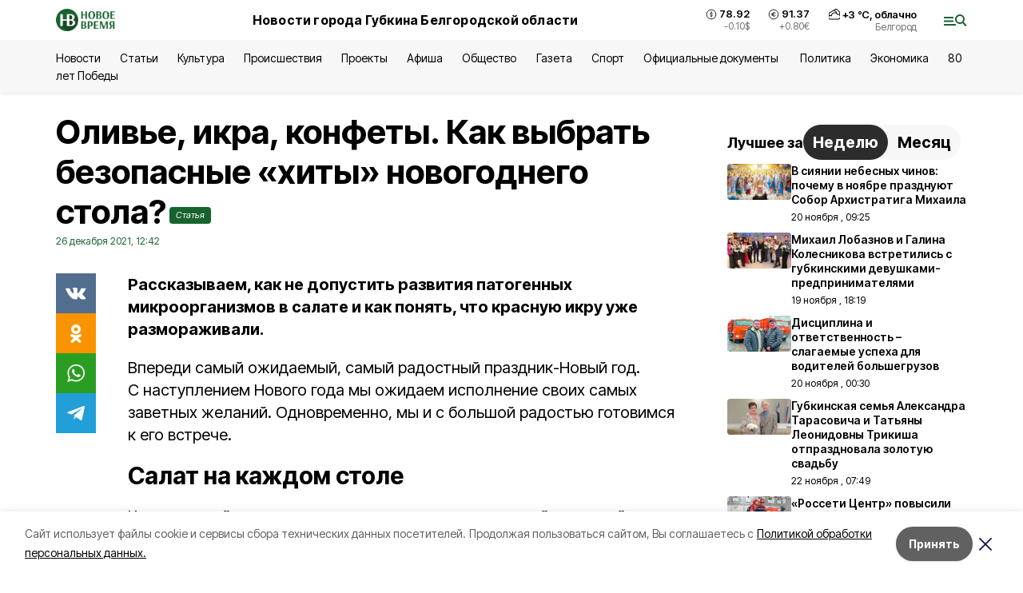

--- FILE ---
content_type: text/html; charset=utf-8
request_url: https://vremya31.ru/articles/obshestvo/2021-12-26/olivie-ikra-konfety-kak-vybrat-bezopasnye-hity-novogodnego-stola-241374
body_size: 29672
content:
<!DOCTYPE html><html lang="ru" translate="no"><head><link rel="preconnect" href="https://fonts.googleapis.com"/><link rel="preconnect" href="https://fonts.gstatic.com" crossorigin="crossOrigin"/><script>window.yaContextCb = window.yaContextCb || []</script><script src="https://yandex.ru/ads/system/context.js" async=""></script><link rel="preconnect" href="https://fonts.gstatic.com" crossorigin /><meta charSet="utf-8"/><script async="" src="https://jsn.24smi.net/smi.js"></script><script>(window.smiq = window.smiq || []).push();</script><link rel="icon" href="https://vremya31.ru/attachments/205a161c41c9791ca941851e8033295276352494/store/9028237f2cb450ac776332bca3643b99e67b217285ab6e385a35f532d079/favicon_vremya.ico" type="image/x-icon"/><style>:root {--active-color: #17632E}</style><style>:root {--links-color: #17632E</style><meta name="viewport" content="width=1250"/><meta name="yandex-verification" content="e09daa35389c998c"/><meta name="google-site-verification" content="m6ZW6NhD8I2SOLLkjKfbYYVWXzDmhJ6y_eYMu2BjOH4"/><meta name="zen-verification"/><meta property="og:url" content="https://vremya31.ru/articles/obshestvo/2021-12-26/olivie-ikra-konfety-kak-vybrat-bezopasnye-hity-novogodnego-stola-241374"/><meta property="og:type" content="article"/><link rel="canonical" href="https://vremya31.ru/articles/obshestvo/2021-12-26/olivie-ikra-konfety-kak-vybrat-bezopasnye-hity-novogodnego-stola-241374"/><title>Оливье, икра, конфеты. Как выбрать безопасные «хиты» новогоднего стола?</title><meta property="og:title" content="Оливье, икра, конфеты. Как выбрать безопасные «хиты» новогоднего стола?"/><meta property="og:description" content="Рассказываем, как не допустить развития патогенных микроорганизмов в салате и как понять, что красную икру уже размораживали."/><meta name="description" content="Рассказываем, как не допустить развития патогенных микроорганизмов в салате и как понять, что красную икру уже размораживали."/><meta property="vk:image"/><meta property="twitter:image"/><meta property="og:image"/><link rel="amphtml" href="https://vremya31.ru/articles/obshestvo/2021-12-26/olivie-ikra-konfety-kak-vybrat-bezopasnye-hity-novogodnego-stola-241374?amp=1"/><meta name="next-head-count" content="21"/><link rel="preload" href="/_next/static/css/7525cea062d9ba07.css" as="style"/><link rel="stylesheet" href="/_next/static/css/7525cea062d9ba07.css" data-n-g=""/><link rel="preload" href="/_next/static/css/733cdf5d842729ef.css" as="style"/><link rel="stylesheet" href="/_next/static/css/733cdf5d842729ef.css" data-n-p=""/><link rel="preload" href="/_next/static/css/4afd6468bc212200.css" as="style"/><link rel="stylesheet" href="/_next/static/css/4afd6468bc212200.css"/><noscript data-n-css=""></noscript><script defer="" nomodule="" src="/_next/static/chunks/polyfills-5cd94c89d3acac5f.js"></script><script defer="" src="/_next/static/chunks/9856.ded1cf57c85110af.js"></script><script src="/_next/static/chunks/webpack-606b0d219f2158c5.js" defer=""></script><script src="/_next/static/chunks/framework-568b840ecff66744.js" defer=""></script><script src="/_next/static/chunks/main-b3fb2db701131c64.js" defer=""></script><script src="/_next/static/chunks/pages/_app-732237c6c1065986.js" defer=""></script><script src="/_next/static/chunks/a4c92b5b-8873d9e3e06a0c69.js" defer=""></script><script src="/_next/static/chunks/2642-56c8aeb99d01ffb3.js" defer=""></script><script src="/_next/static/chunks/5917-949cd58c67d4f4f2.js" defer=""></script><script src="/_next/static/chunks/8127-1a99a37dbac18254.js" defer=""></script><script src="/_next/static/chunks/1770-7a6624c724bff677.js" defer=""></script><script src="/_next/static/chunks/7049-9913525f9aae816e.js" defer=""></script><script src="/_next/static/chunks/2260-239c596b6e8c5e9d.js" defer=""></script><script src="/_next/static/chunks/9773-1d20a0b1d40ece9b.js" defer=""></script><script src="/_next/static/chunks/pages/articles/%5Brubric%5D/%5Bdate%5D/%5Bslug%5D-fc0f3c83ed7742ce.js" defer=""></script><script src="/_next/static/vJKOEWHQQpt8ahsMjg6QB/_buildManifest.js" defer=""></script><script src="/_next/static/vJKOEWHQQpt8ahsMjg6QB/_ssgManifest.js" defer=""></script><script src="/_next/static/vJKOEWHQQpt8ahsMjg6QB/_middlewareManifest.js" defer=""></script><style data-href="https://fonts.googleapis.com/css2?family=Inter:wght@300;400;600;700;800;900&family=Rubik:wght@400;500;700&family=Manrope:wght@300;700;800&family=Raleway:wght@800;900&family=Montserrat:wght@400;600;700;800;900&display=swap">@font-face{font-family:'Inter';font-style:normal;font-weight:300;font-display:swap;src:url(https://fonts.gstatic.com/s/inter/v19/UcCO3FwrK3iLTeHuS_nVMrMxCp50SjIw2boKoduKmMEVuOKfMZs.woff) format('woff')}@font-face{font-family:'Inter';font-style:normal;font-weight:400;font-display:swap;src:url(https://fonts.gstatic.com/s/inter/v19/UcCO3FwrK3iLTeHuS_nVMrMxCp50SjIw2boKoduKmMEVuLyfMZs.woff) format('woff')}@font-face{font-family:'Inter';font-style:normal;font-weight:600;font-display:swap;src:url(https://fonts.gstatic.com/s/inter/v19/UcCO3FwrK3iLTeHuS_nVMrMxCp50SjIw2boKoduKmMEVuGKYMZs.woff) format('woff')}@font-face{font-family:'Inter';font-style:normal;font-weight:700;font-display:swap;src:url(https://fonts.gstatic.com/s/inter/v19/UcCO3FwrK3iLTeHuS_nVMrMxCp50SjIw2boKoduKmMEVuFuYMZs.woff) format('woff')}@font-face{font-family:'Inter';font-style:normal;font-weight:800;font-display:swap;src:url(https://fonts.gstatic.com/s/inter/v19/UcCO3FwrK3iLTeHuS_nVMrMxCp50SjIw2boKoduKmMEVuDyYMZs.woff) format('woff')}@font-face{font-family:'Inter';font-style:normal;font-weight:900;font-display:swap;src:url(https://fonts.gstatic.com/s/inter/v19/UcCO3FwrK3iLTeHuS_nVMrMxCp50SjIw2boKoduKmMEVuBWYMZs.woff) format('woff')}@font-face{font-family:'Manrope';font-style:normal;font-weight:300;font-display:swap;src:url(https://fonts.gstatic.com/s/manrope/v20/xn7_YHE41ni1AdIRqAuZuw1Bx9mbZk6jFO_G.woff) format('woff')}@font-face{font-family:'Manrope';font-style:normal;font-weight:700;font-display:swap;src:url(https://fonts.gstatic.com/s/manrope/v20/xn7_YHE41ni1AdIRqAuZuw1Bx9mbZk4aE-_G.woff) format('woff')}@font-face{font-family:'Manrope';font-style:normal;font-weight:800;font-display:swap;src:url(https://fonts.gstatic.com/s/manrope/v20/xn7_YHE41ni1AdIRqAuZuw1Bx9mbZk59E-_G.woff) format('woff')}@font-face{font-family:'Montserrat';font-style:normal;font-weight:400;font-display:swap;src:url(https://fonts.gstatic.com/s/montserrat/v31/JTUHjIg1_i6t8kCHKm4532VJOt5-QNFgpCtr6Ew9.woff) format('woff')}@font-face{font-family:'Montserrat';font-style:normal;font-weight:600;font-display:swap;src:url(https://fonts.gstatic.com/s/montserrat/v31/JTUHjIg1_i6t8kCHKm4532VJOt5-QNFgpCu170w9.woff) format('woff')}@font-face{font-family:'Montserrat';font-style:normal;font-weight:700;font-display:swap;src:url(https://fonts.gstatic.com/s/montserrat/v31/JTUHjIg1_i6t8kCHKm4532VJOt5-QNFgpCuM70w9.woff) format('woff')}@font-face{font-family:'Montserrat';font-style:normal;font-weight:800;font-display:swap;src:url(https://fonts.gstatic.com/s/montserrat/v31/JTUHjIg1_i6t8kCHKm4532VJOt5-QNFgpCvr70w9.woff) format('woff')}@font-face{font-family:'Montserrat';font-style:normal;font-weight:900;font-display:swap;src:url(https://fonts.gstatic.com/s/montserrat/v31/JTUHjIg1_i6t8kCHKm4532VJOt5-QNFgpCvC70w9.woff) format('woff')}@font-face{font-family:'Raleway';font-style:normal;font-weight:800;font-display:swap;src:url(https://fonts.gstatic.com/s/raleway/v36/1Ptxg8zYS_SKggPN4iEgvnHyvveLxVtapYCM.woff) format('woff')}@font-face{font-family:'Raleway';font-style:normal;font-weight:900;font-display:swap;src:url(https://fonts.gstatic.com/s/raleway/v36/1Ptxg8zYS_SKggPN4iEgvnHyvveLxVtzpYCM.woff) format('woff')}@font-face{font-family:'Rubik';font-style:normal;font-weight:400;font-display:swap;src:url(https://fonts.gstatic.com/s/rubik/v30/iJWZBXyIfDnIV5PNhY1KTN7Z-Yh-B4i1Uw.woff) format('woff')}@font-face{font-family:'Rubik';font-style:normal;font-weight:500;font-display:swap;src:url(https://fonts.gstatic.com/s/rubik/v30/iJWZBXyIfDnIV5PNhY1KTN7Z-Yh-NYi1Uw.woff) format('woff')}@font-face{font-family:'Rubik';font-style:normal;font-weight:700;font-display:swap;src:url(https://fonts.gstatic.com/s/rubik/v30/iJWZBXyIfDnIV5PNhY1KTN7Z-Yh-4I-1Uw.woff) format('woff')}@font-face{font-family:'Inter';font-style:normal;font-weight:300;font-display:swap;src:url(https://fonts.gstatic.com/s/inter/v19/UcC73FwrK3iLTeHuS_nVMrMxCp50SjIa2JL7W0Q5n-wU.woff2) format('woff2');unicode-range:U+0460-052F,U+1C80-1C8A,U+20B4,U+2DE0-2DFF,U+A640-A69F,U+FE2E-FE2F}@font-face{font-family:'Inter';font-style:normal;font-weight:300;font-display:swap;src:url(https://fonts.gstatic.com/s/inter/v19/UcC73FwrK3iLTeHuS_nVMrMxCp50SjIa0ZL7W0Q5n-wU.woff2) format('woff2');unicode-range:U+0301,U+0400-045F,U+0490-0491,U+04B0-04B1,U+2116}@font-face{font-family:'Inter';font-style:normal;font-weight:300;font-display:swap;src:url(https://fonts.gstatic.com/s/inter/v19/UcC73FwrK3iLTeHuS_nVMrMxCp50SjIa2ZL7W0Q5n-wU.woff2) format('woff2');unicode-range:U+1F00-1FFF}@font-face{font-family:'Inter';font-style:normal;font-weight:300;font-display:swap;src:url(https://fonts.gstatic.com/s/inter/v19/UcC73FwrK3iLTeHuS_nVMrMxCp50SjIa1pL7W0Q5n-wU.woff2) format('woff2');unicode-range:U+0370-0377,U+037A-037F,U+0384-038A,U+038C,U+038E-03A1,U+03A3-03FF}@font-face{font-family:'Inter';font-style:normal;font-weight:300;font-display:swap;src:url(https://fonts.gstatic.com/s/inter/v19/UcC73FwrK3iLTeHuS_nVMrMxCp50SjIa2pL7W0Q5n-wU.woff2) format('woff2');unicode-range:U+0102-0103,U+0110-0111,U+0128-0129,U+0168-0169,U+01A0-01A1,U+01AF-01B0,U+0300-0301,U+0303-0304,U+0308-0309,U+0323,U+0329,U+1EA0-1EF9,U+20AB}@font-face{font-family:'Inter';font-style:normal;font-weight:300;font-display:swap;src:url(https://fonts.gstatic.com/s/inter/v19/UcC73FwrK3iLTeHuS_nVMrMxCp50SjIa25L7W0Q5n-wU.woff2) format('woff2');unicode-range:U+0100-02BA,U+02BD-02C5,U+02C7-02CC,U+02CE-02D7,U+02DD-02FF,U+0304,U+0308,U+0329,U+1D00-1DBF,U+1E00-1E9F,U+1EF2-1EFF,U+2020,U+20A0-20AB,U+20AD-20C0,U+2113,U+2C60-2C7F,U+A720-A7FF}@font-face{font-family:'Inter';font-style:normal;font-weight:300;font-display:swap;src:url(https://fonts.gstatic.com/s/inter/v19/UcC73FwrK3iLTeHuS_nVMrMxCp50SjIa1ZL7W0Q5nw.woff2) format('woff2');unicode-range:U+0000-00FF,U+0131,U+0152-0153,U+02BB-02BC,U+02C6,U+02DA,U+02DC,U+0304,U+0308,U+0329,U+2000-206F,U+20AC,U+2122,U+2191,U+2193,U+2212,U+2215,U+FEFF,U+FFFD}@font-face{font-family:'Inter';font-style:normal;font-weight:400;font-display:swap;src:url(https://fonts.gstatic.com/s/inter/v19/UcC73FwrK3iLTeHuS_nVMrMxCp50SjIa2JL7W0Q5n-wU.woff2) format('woff2');unicode-range:U+0460-052F,U+1C80-1C8A,U+20B4,U+2DE0-2DFF,U+A640-A69F,U+FE2E-FE2F}@font-face{font-family:'Inter';font-style:normal;font-weight:400;font-display:swap;src:url(https://fonts.gstatic.com/s/inter/v19/UcC73FwrK3iLTeHuS_nVMrMxCp50SjIa0ZL7W0Q5n-wU.woff2) format('woff2');unicode-range:U+0301,U+0400-045F,U+0490-0491,U+04B0-04B1,U+2116}@font-face{font-family:'Inter';font-style:normal;font-weight:400;font-display:swap;src:url(https://fonts.gstatic.com/s/inter/v19/UcC73FwrK3iLTeHuS_nVMrMxCp50SjIa2ZL7W0Q5n-wU.woff2) format('woff2');unicode-range:U+1F00-1FFF}@font-face{font-family:'Inter';font-style:normal;font-weight:400;font-display:swap;src:url(https://fonts.gstatic.com/s/inter/v19/UcC73FwrK3iLTeHuS_nVMrMxCp50SjIa1pL7W0Q5n-wU.woff2) format('woff2');unicode-range:U+0370-0377,U+037A-037F,U+0384-038A,U+038C,U+038E-03A1,U+03A3-03FF}@font-face{font-family:'Inter';font-style:normal;font-weight:400;font-display:swap;src:url(https://fonts.gstatic.com/s/inter/v19/UcC73FwrK3iLTeHuS_nVMrMxCp50SjIa2pL7W0Q5n-wU.woff2) format('woff2');unicode-range:U+0102-0103,U+0110-0111,U+0128-0129,U+0168-0169,U+01A0-01A1,U+01AF-01B0,U+0300-0301,U+0303-0304,U+0308-0309,U+0323,U+0329,U+1EA0-1EF9,U+20AB}@font-face{font-family:'Inter';font-style:normal;font-weight:400;font-display:swap;src:url(https://fonts.gstatic.com/s/inter/v19/UcC73FwrK3iLTeHuS_nVMrMxCp50SjIa25L7W0Q5n-wU.woff2) format('woff2');unicode-range:U+0100-02BA,U+02BD-02C5,U+02C7-02CC,U+02CE-02D7,U+02DD-02FF,U+0304,U+0308,U+0329,U+1D00-1DBF,U+1E00-1E9F,U+1EF2-1EFF,U+2020,U+20A0-20AB,U+20AD-20C0,U+2113,U+2C60-2C7F,U+A720-A7FF}@font-face{font-family:'Inter';font-style:normal;font-weight:400;font-display:swap;src:url(https://fonts.gstatic.com/s/inter/v19/UcC73FwrK3iLTeHuS_nVMrMxCp50SjIa1ZL7W0Q5nw.woff2) format('woff2');unicode-range:U+0000-00FF,U+0131,U+0152-0153,U+02BB-02BC,U+02C6,U+02DA,U+02DC,U+0304,U+0308,U+0329,U+2000-206F,U+20AC,U+2122,U+2191,U+2193,U+2212,U+2215,U+FEFF,U+FFFD}@font-face{font-family:'Inter';font-style:normal;font-weight:600;font-display:swap;src:url(https://fonts.gstatic.com/s/inter/v19/UcC73FwrK3iLTeHuS_nVMrMxCp50SjIa2JL7W0Q5n-wU.woff2) format('woff2');unicode-range:U+0460-052F,U+1C80-1C8A,U+20B4,U+2DE0-2DFF,U+A640-A69F,U+FE2E-FE2F}@font-face{font-family:'Inter';font-style:normal;font-weight:600;font-display:swap;src:url(https://fonts.gstatic.com/s/inter/v19/UcC73FwrK3iLTeHuS_nVMrMxCp50SjIa0ZL7W0Q5n-wU.woff2) format('woff2');unicode-range:U+0301,U+0400-045F,U+0490-0491,U+04B0-04B1,U+2116}@font-face{font-family:'Inter';font-style:normal;font-weight:600;font-display:swap;src:url(https://fonts.gstatic.com/s/inter/v19/UcC73FwrK3iLTeHuS_nVMrMxCp50SjIa2ZL7W0Q5n-wU.woff2) format('woff2');unicode-range:U+1F00-1FFF}@font-face{font-family:'Inter';font-style:normal;font-weight:600;font-display:swap;src:url(https://fonts.gstatic.com/s/inter/v19/UcC73FwrK3iLTeHuS_nVMrMxCp50SjIa1pL7W0Q5n-wU.woff2) format('woff2');unicode-range:U+0370-0377,U+037A-037F,U+0384-038A,U+038C,U+038E-03A1,U+03A3-03FF}@font-face{font-family:'Inter';font-style:normal;font-weight:600;font-display:swap;src:url(https://fonts.gstatic.com/s/inter/v19/UcC73FwrK3iLTeHuS_nVMrMxCp50SjIa2pL7W0Q5n-wU.woff2) format('woff2');unicode-range:U+0102-0103,U+0110-0111,U+0128-0129,U+0168-0169,U+01A0-01A1,U+01AF-01B0,U+0300-0301,U+0303-0304,U+0308-0309,U+0323,U+0329,U+1EA0-1EF9,U+20AB}@font-face{font-family:'Inter';font-style:normal;font-weight:600;font-display:swap;src:url(https://fonts.gstatic.com/s/inter/v19/UcC73FwrK3iLTeHuS_nVMrMxCp50SjIa25L7W0Q5n-wU.woff2) format('woff2');unicode-range:U+0100-02BA,U+02BD-02C5,U+02C7-02CC,U+02CE-02D7,U+02DD-02FF,U+0304,U+0308,U+0329,U+1D00-1DBF,U+1E00-1E9F,U+1EF2-1EFF,U+2020,U+20A0-20AB,U+20AD-20C0,U+2113,U+2C60-2C7F,U+A720-A7FF}@font-face{font-family:'Inter';font-style:normal;font-weight:600;font-display:swap;src:url(https://fonts.gstatic.com/s/inter/v19/UcC73FwrK3iLTeHuS_nVMrMxCp50SjIa1ZL7W0Q5nw.woff2) format('woff2');unicode-range:U+0000-00FF,U+0131,U+0152-0153,U+02BB-02BC,U+02C6,U+02DA,U+02DC,U+0304,U+0308,U+0329,U+2000-206F,U+20AC,U+2122,U+2191,U+2193,U+2212,U+2215,U+FEFF,U+FFFD}@font-face{font-family:'Inter';font-style:normal;font-weight:700;font-display:swap;src:url(https://fonts.gstatic.com/s/inter/v19/UcC73FwrK3iLTeHuS_nVMrMxCp50SjIa2JL7W0Q5n-wU.woff2) format('woff2');unicode-range:U+0460-052F,U+1C80-1C8A,U+20B4,U+2DE0-2DFF,U+A640-A69F,U+FE2E-FE2F}@font-face{font-family:'Inter';font-style:normal;font-weight:700;font-display:swap;src:url(https://fonts.gstatic.com/s/inter/v19/UcC73FwrK3iLTeHuS_nVMrMxCp50SjIa0ZL7W0Q5n-wU.woff2) format('woff2');unicode-range:U+0301,U+0400-045F,U+0490-0491,U+04B0-04B1,U+2116}@font-face{font-family:'Inter';font-style:normal;font-weight:700;font-display:swap;src:url(https://fonts.gstatic.com/s/inter/v19/UcC73FwrK3iLTeHuS_nVMrMxCp50SjIa2ZL7W0Q5n-wU.woff2) format('woff2');unicode-range:U+1F00-1FFF}@font-face{font-family:'Inter';font-style:normal;font-weight:700;font-display:swap;src:url(https://fonts.gstatic.com/s/inter/v19/UcC73FwrK3iLTeHuS_nVMrMxCp50SjIa1pL7W0Q5n-wU.woff2) format('woff2');unicode-range:U+0370-0377,U+037A-037F,U+0384-038A,U+038C,U+038E-03A1,U+03A3-03FF}@font-face{font-family:'Inter';font-style:normal;font-weight:700;font-display:swap;src:url(https://fonts.gstatic.com/s/inter/v19/UcC73FwrK3iLTeHuS_nVMrMxCp50SjIa2pL7W0Q5n-wU.woff2) format('woff2');unicode-range:U+0102-0103,U+0110-0111,U+0128-0129,U+0168-0169,U+01A0-01A1,U+01AF-01B0,U+0300-0301,U+0303-0304,U+0308-0309,U+0323,U+0329,U+1EA0-1EF9,U+20AB}@font-face{font-family:'Inter';font-style:normal;font-weight:700;font-display:swap;src:url(https://fonts.gstatic.com/s/inter/v19/UcC73FwrK3iLTeHuS_nVMrMxCp50SjIa25L7W0Q5n-wU.woff2) format('woff2');unicode-range:U+0100-02BA,U+02BD-02C5,U+02C7-02CC,U+02CE-02D7,U+02DD-02FF,U+0304,U+0308,U+0329,U+1D00-1DBF,U+1E00-1E9F,U+1EF2-1EFF,U+2020,U+20A0-20AB,U+20AD-20C0,U+2113,U+2C60-2C7F,U+A720-A7FF}@font-face{font-family:'Inter';font-style:normal;font-weight:700;font-display:swap;src:url(https://fonts.gstatic.com/s/inter/v19/UcC73FwrK3iLTeHuS_nVMrMxCp50SjIa1ZL7W0Q5nw.woff2) format('woff2');unicode-range:U+0000-00FF,U+0131,U+0152-0153,U+02BB-02BC,U+02C6,U+02DA,U+02DC,U+0304,U+0308,U+0329,U+2000-206F,U+20AC,U+2122,U+2191,U+2193,U+2212,U+2215,U+FEFF,U+FFFD}@font-face{font-family:'Inter';font-style:normal;font-weight:800;font-display:swap;src:url(https://fonts.gstatic.com/s/inter/v19/UcC73FwrK3iLTeHuS_nVMrMxCp50SjIa2JL7W0Q5n-wU.woff2) format('woff2');unicode-range:U+0460-052F,U+1C80-1C8A,U+20B4,U+2DE0-2DFF,U+A640-A69F,U+FE2E-FE2F}@font-face{font-family:'Inter';font-style:normal;font-weight:800;font-display:swap;src:url(https://fonts.gstatic.com/s/inter/v19/UcC73FwrK3iLTeHuS_nVMrMxCp50SjIa0ZL7W0Q5n-wU.woff2) format('woff2');unicode-range:U+0301,U+0400-045F,U+0490-0491,U+04B0-04B1,U+2116}@font-face{font-family:'Inter';font-style:normal;font-weight:800;font-display:swap;src:url(https://fonts.gstatic.com/s/inter/v19/UcC73FwrK3iLTeHuS_nVMrMxCp50SjIa2ZL7W0Q5n-wU.woff2) format('woff2');unicode-range:U+1F00-1FFF}@font-face{font-family:'Inter';font-style:normal;font-weight:800;font-display:swap;src:url(https://fonts.gstatic.com/s/inter/v19/UcC73FwrK3iLTeHuS_nVMrMxCp50SjIa1pL7W0Q5n-wU.woff2) format('woff2');unicode-range:U+0370-0377,U+037A-037F,U+0384-038A,U+038C,U+038E-03A1,U+03A3-03FF}@font-face{font-family:'Inter';font-style:normal;font-weight:800;font-display:swap;src:url(https://fonts.gstatic.com/s/inter/v19/UcC73FwrK3iLTeHuS_nVMrMxCp50SjIa2pL7W0Q5n-wU.woff2) format('woff2');unicode-range:U+0102-0103,U+0110-0111,U+0128-0129,U+0168-0169,U+01A0-01A1,U+01AF-01B0,U+0300-0301,U+0303-0304,U+0308-0309,U+0323,U+0329,U+1EA0-1EF9,U+20AB}@font-face{font-family:'Inter';font-style:normal;font-weight:800;font-display:swap;src:url(https://fonts.gstatic.com/s/inter/v19/UcC73FwrK3iLTeHuS_nVMrMxCp50SjIa25L7W0Q5n-wU.woff2) format('woff2');unicode-range:U+0100-02BA,U+02BD-02C5,U+02C7-02CC,U+02CE-02D7,U+02DD-02FF,U+0304,U+0308,U+0329,U+1D00-1DBF,U+1E00-1E9F,U+1EF2-1EFF,U+2020,U+20A0-20AB,U+20AD-20C0,U+2113,U+2C60-2C7F,U+A720-A7FF}@font-face{font-family:'Inter';font-style:normal;font-weight:800;font-display:swap;src:url(https://fonts.gstatic.com/s/inter/v19/UcC73FwrK3iLTeHuS_nVMrMxCp50SjIa1ZL7W0Q5nw.woff2) format('woff2');unicode-range:U+0000-00FF,U+0131,U+0152-0153,U+02BB-02BC,U+02C6,U+02DA,U+02DC,U+0304,U+0308,U+0329,U+2000-206F,U+20AC,U+2122,U+2191,U+2193,U+2212,U+2215,U+FEFF,U+FFFD}@font-face{font-family:'Inter';font-style:normal;font-weight:900;font-display:swap;src:url(https://fonts.gstatic.com/s/inter/v19/UcC73FwrK3iLTeHuS_nVMrMxCp50SjIa2JL7W0Q5n-wU.woff2) format('woff2');unicode-range:U+0460-052F,U+1C80-1C8A,U+20B4,U+2DE0-2DFF,U+A640-A69F,U+FE2E-FE2F}@font-face{font-family:'Inter';font-style:normal;font-weight:900;font-display:swap;src:url(https://fonts.gstatic.com/s/inter/v19/UcC73FwrK3iLTeHuS_nVMrMxCp50SjIa0ZL7W0Q5n-wU.woff2) format('woff2');unicode-range:U+0301,U+0400-045F,U+0490-0491,U+04B0-04B1,U+2116}@font-face{font-family:'Inter';font-style:normal;font-weight:900;font-display:swap;src:url(https://fonts.gstatic.com/s/inter/v19/UcC73FwrK3iLTeHuS_nVMrMxCp50SjIa2ZL7W0Q5n-wU.woff2) format('woff2');unicode-range:U+1F00-1FFF}@font-face{font-family:'Inter';font-style:normal;font-weight:900;font-display:swap;src:url(https://fonts.gstatic.com/s/inter/v19/UcC73FwrK3iLTeHuS_nVMrMxCp50SjIa1pL7W0Q5n-wU.woff2) format('woff2');unicode-range:U+0370-0377,U+037A-037F,U+0384-038A,U+038C,U+038E-03A1,U+03A3-03FF}@font-face{font-family:'Inter';font-style:normal;font-weight:900;font-display:swap;src:url(https://fonts.gstatic.com/s/inter/v19/UcC73FwrK3iLTeHuS_nVMrMxCp50SjIa2pL7W0Q5n-wU.woff2) format('woff2');unicode-range:U+0102-0103,U+0110-0111,U+0128-0129,U+0168-0169,U+01A0-01A1,U+01AF-01B0,U+0300-0301,U+0303-0304,U+0308-0309,U+0323,U+0329,U+1EA0-1EF9,U+20AB}@font-face{font-family:'Inter';font-style:normal;font-weight:900;font-display:swap;src:url(https://fonts.gstatic.com/s/inter/v19/UcC73FwrK3iLTeHuS_nVMrMxCp50SjIa25L7W0Q5n-wU.woff2) format('woff2');unicode-range:U+0100-02BA,U+02BD-02C5,U+02C7-02CC,U+02CE-02D7,U+02DD-02FF,U+0304,U+0308,U+0329,U+1D00-1DBF,U+1E00-1E9F,U+1EF2-1EFF,U+2020,U+20A0-20AB,U+20AD-20C0,U+2113,U+2C60-2C7F,U+A720-A7FF}@font-face{font-family:'Inter';font-style:normal;font-weight:900;font-display:swap;src:url(https://fonts.gstatic.com/s/inter/v19/UcC73FwrK3iLTeHuS_nVMrMxCp50SjIa1ZL7W0Q5nw.woff2) format('woff2');unicode-range:U+0000-00FF,U+0131,U+0152-0153,U+02BB-02BC,U+02C6,U+02DA,U+02DC,U+0304,U+0308,U+0329,U+2000-206F,U+20AC,U+2122,U+2191,U+2193,U+2212,U+2215,U+FEFF,U+FFFD}@font-face{font-family:'Manrope';font-style:normal;font-weight:300;font-display:swap;src:url(https://fonts.gstatic.com/s/manrope/v20/xn7gYHE41ni1AdIRggqxSvfedN62Zw.woff2) format('woff2');unicode-range:U+0460-052F,U+1C80-1C8A,U+20B4,U+2DE0-2DFF,U+A640-A69F,U+FE2E-FE2F}@font-face{font-family:'Manrope';font-style:normal;font-weight:300;font-display:swap;src:url(https://fonts.gstatic.com/s/manrope/v20/xn7gYHE41ni1AdIRggOxSvfedN62Zw.woff2) format('woff2');unicode-range:U+0301,U+0400-045F,U+0490-0491,U+04B0-04B1,U+2116}@font-face{font-family:'Manrope';font-style:normal;font-weight:300;font-display:swap;src:url(https://fonts.gstatic.com/s/manrope/v20/xn7gYHE41ni1AdIRggSxSvfedN62Zw.woff2) format('woff2');unicode-range:U+0370-0377,U+037A-037F,U+0384-038A,U+038C,U+038E-03A1,U+03A3-03FF}@font-face{font-family:'Manrope';font-style:normal;font-weight:300;font-display:swap;src:url(https://fonts.gstatic.com/s/manrope/v20/xn7gYHE41ni1AdIRggixSvfedN62Zw.woff2) format('woff2');unicode-range:U+0102-0103,U+0110-0111,U+0128-0129,U+0168-0169,U+01A0-01A1,U+01AF-01B0,U+0300-0301,U+0303-0304,U+0308-0309,U+0323,U+0329,U+1EA0-1EF9,U+20AB}@font-face{font-family:'Manrope';font-style:normal;font-weight:300;font-display:swap;src:url(https://fonts.gstatic.com/s/manrope/v20/xn7gYHE41ni1AdIRggmxSvfedN62Zw.woff2) format('woff2');unicode-range:U+0100-02BA,U+02BD-02C5,U+02C7-02CC,U+02CE-02D7,U+02DD-02FF,U+0304,U+0308,U+0329,U+1D00-1DBF,U+1E00-1E9F,U+1EF2-1EFF,U+2020,U+20A0-20AB,U+20AD-20C0,U+2113,U+2C60-2C7F,U+A720-A7FF}@font-face{font-family:'Manrope';font-style:normal;font-weight:300;font-display:swap;src:url(https://fonts.gstatic.com/s/manrope/v20/xn7gYHE41ni1AdIRggexSvfedN4.woff2) format('woff2');unicode-range:U+0000-00FF,U+0131,U+0152-0153,U+02BB-02BC,U+02C6,U+02DA,U+02DC,U+0304,U+0308,U+0329,U+2000-206F,U+20AC,U+2122,U+2191,U+2193,U+2212,U+2215,U+FEFF,U+FFFD}@font-face{font-family:'Manrope';font-style:normal;font-weight:700;font-display:swap;src:url(https://fonts.gstatic.com/s/manrope/v20/xn7gYHE41ni1AdIRggqxSvfedN62Zw.woff2) format('woff2');unicode-range:U+0460-052F,U+1C80-1C8A,U+20B4,U+2DE0-2DFF,U+A640-A69F,U+FE2E-FE2F}@font-face{font-family:'Manrope';font-style:normal;font-weight:700;font-display:swap;src:url(https://fonts.gstatic.com/s/manrope/v20/xn7gYHE41ni1AdIRggOxSvfedN62Zw.woff2) format('woff2');unicode-range:U+0301,U+0400-045F,U+0490-0491,U+04B0-04B1,U+2116}@font-face{font-family:'Manrope';font-style:normal;font-weight:700;font-display:swap;src:url(https://fonts.gstatic.com/s/manrope/v20/xn7gYHE41ni1AdIRggSxSvfedN62Zw.woff2) format('woff2');unicode-range:U+0370-0377,U+037A-037F,U+0384-038A,U+038C,U+038E-03A1,U+03A3-03FF}@font-face{font-family:'Manrope';font-style:normal;font-weight:700;font-display:swap;src:url(https://fonts.gstatic.com/s/manrope/v20/xn7gYHE41ni1AdIRggixSvfedN62Zw.woff2) format('woff2');unicode-range:U+0102-0103,U+0110-0111,U+0128-0129,U+0168-0169,U+01A0-01A1,U+01AF-01B0,U+0300-0301,U+0303-0304,U+0308-0309,U+0323,U+0329,U+1EA0-1EF9,U+20AB}@font-face{font-family:'Manrope';font-style:normal;font-weight:700;font-display:swap;src:url(https://fonts.gstatic.com/s/manrope/v20/xn7gYHE41ni1AdIRggmxSvfedN62Zw.woff2) format('woff2');unicode-range:U+0100-02BA,U+02BD-02C5,U+02C7-02CC,U+02CE-02D7,U+02DD-02FF,U+0304,U+0308,U+0329,U+1D00-1DBF,U+1E00-1E9F,U+1EF2-1EFF,U+2020,U+20A0-20AB,U+20AD-20C0,U+2113,U+2C60-2C7F,U+A720-A7FF}@font-face{font-family:'Manrope';font-style:normal;font-weight:700;font-display:swap;src:url(https://fonts.gstatic.com/s/manrope/v20/xn7gYHE41ni1AdIRggexSvfedN4.woff2) format('woff2');unicode-range:U+0000-00FF,U+0131,U+0152-0153,U+02BB-02BC,U+02C6,U+02DA,U+02DC,U+0304,U+0308,U+0329,U+2000-206F,U+20AC,U+2122,U+2191,U+2193,U+2212,U+2215,U+FEFF,U+FFFD}@font-face{font-family:'Manrope';font-style:normal;font-weight:800;font-display:swap;src:url(https://fonts.gstatic.com/s/manrope/v20/xn7gYHE41ni1AdIRggqxSvfedN62Zw.woff2) format('woff2');unicode-range:U+0460-052F,U+1C80-1C8A,U+20B4,U+2DE0-2DFF,U+A640-A69F,U+FE2E-FE2F}@font-face{font-family:'Manrope';font-style:normal;font-weight:800;font-display:swap;src:url(https://fonts.gstatic.com/s/manrope/v20/xn7gYHE41ni1AdIRggOxSvfedN62Zw.woff2) format('woff2');unicode-range:U+0301,U+0400-045F,U+0490-0491,U+04B0-04B1,U+2116}@font-face{font-family:'Manrope';font-style:normal;font-weight:800;font-display:swap;src:url(https://fonts.gstatic.com/s/manrope/v20/xn7gYHE41ni1AdIRggSxSvfedN62Zw.woff2) format('woff2');unicode-range:U+0370-0377,U+037A-037F,U+0384-038A,U+038C,U+038E-03A1,U+03A3-03FF}@font-face{font-family:'Manrope';font-style:normal;font-weight:800;font-display:swap;src:url(https://fonts.gstatic.com/s/manrope/v20/xn7gYHE41ni1AdIRggixSvfedN62Zw.woff2) format('woff2');unicode-range:U+0102-0103,U+0110-0111,U+0128-0129,U+0168-0169,U+01A0-01A1,U+01AF-01B0,U+0300-0301,U+0303-0304,U+0308-0309,U+0323,U+0329,U+1EA0-1EF9,U+20AB}@font-face{font-family:'Manrope';font-style:normal;font-weight:800;font-display:swap;src:url(https://fonts.gstatic.com/s/manrope/v20/xn7gYHE41ni1AdIRggmxSvfedN62Zw.woff2) format('woff2');unicode-range:U+0100-02BA,U+02BD-02C5,U+02C7-02CC,U+02CE-02D7,U+02DD-02FF,U+0304,U+0308,U+0329,U+1D00-1DBF,U+1E00-1E9F,U+1EF2-1EFF,U+2020,U+20A0-20AB,U+20AD-20C0,U+2113,U+2C60-2C7F,U+A720-A7FF}@font-face{font-family:'Manrope';font-style:normal;font-weight:800;font-display:swap;src:url(https://fonts.gstatic.com/s/manrope/v20/xn7gYHE41ni1AdIRggexSvfedN4.woff2) format('woff2');unicode-range:U+0000-00FF,U+0131,U+0152-0153,U+02BB-02BC,U+02C6,U+02DA,U+02DC,U+0304,U+0308,U+0329,U+2000-206F,U+20AC,U+2122,U+2191,U+2193,U+2212,U+2215,U+FEFF,U+FFFD}@font-face{font-family:'Montserrat';font-style:normal;font-weight:400;font-display:swap;src:url(https://fonts.gstatic.com/s/montserrat/v31/JTUSjIg1_i6t8kCHKm459WRhyyTh89ZNpQ.woff2) format('woff2');unicode-range:U+0460-052F,U+1C80-1C8A,U+20B4,U+2DE0-2DFF,U+A640-A69F,U+FE2E-FE2F}@font-face{font-family:'Montserrat';font-style:normal;font-weight:400;font-display:swap;src:url(https://fonts.gstatic.com/s/montserrat/v31/JTUSjIg1_i6t8kCHKm459W1hyyTh89ZNpQ.woff2) format('woff2');unicode-range:U+0301,U+0400-045F,U+0490-0491,U+04B0-04B1,U+2116}@font-face{font-family:'Montserrat';font-style:normal;font-weight:400;font-display:swap;src:url(https://fonts.gstatic.com/s/montserrat/v31/JTUSjIg1_i6t8kCHKm459WZhyyTh89ZNpQ.woff2) format('woff2');unicode-range:U+0102-0103,U+0110-0111,U+0128-0129,U+0168-0169,U+01A0-01A1,U+01AF-01B0,U+0300-0301,U+0303-0304,U+0308-0309,U+0323,U+0329,U+1EA0-1EF9,U+20AB}@font-face{font-family:'Montserrat';font-style:normal;font-weight:400;font-display:swap;src:url(https://fonts.gstatic.com/s/montserrat/v31/JTUSjIg1_i6t8kCHKm459WdhyyTh89ZNpQ.woff2) format('woff2');unicode-range:U+0100-02BA,U+02BD-02C5,U+02C7-02CC,U+02CE-02D7,U+02DD-02FF,U+0304,U+0308,U+0329,U+1D00-1DBF,U+1E00-1E9F,U+1EF2-1EFF,U+2020,U+20A0-20AB,U+20AD-20C0,U+2113,U+2C60-2C7F,U+A720-A7FF}@font-face{font-family:'Montserrat';font-style:normal;font-weight:400;font-display:swap;src:url(https://fonts.gstatic.com/s/montserrat/v31/JTUSjIg1_i6t8kCHKm459WlhyyTh89Y.woff2) format('woff2');unicode-range:U+0000-00FF,U+0131,U+0152-0153,U+02BB-02BC,U+02C6,U+02DA,U+02DC,U+0304,U+0308,U+0329,U+2000-206F,U+20AC,U+2122,U+2191,U+2193,U+2212,U+2215,U+FEFF,U+FFFD}@font-face{font-family:'Montserrat';font-style:normal;font-weight:600;font-display:swap;src:url(https://fonts.gstatic.com/s/montserrat/v31/JTUSjIg1_i6t8kCHKm459WRhyyTh89ZNpQ.woff2) format('woff2');unicode-range:U+0460-052F,U+1C80-1C8A,U+20B4,U+2DE0-2DFF,U+A640-A69F,U+FE2E-FE2F}@font-face{font-family:'Montserrat';font-style:normal;font-weight:600;font-display:swap;src:url(https://fonts.gstatic.com/s/montserrat/v31/JTUSjIg1_i6t8kCHKm459W1hyyTh89ZNpQ.woff2) format('woff2');unicode-range:U+0301,U+0400-045F,U+0490-0491,U+04B0-04B1,U+2116}@font-face{font-family:'Montserrat';font-style:normal;font-weight:600;font-display:swap;src:url(https://fonts.gstatic.com/s/montserrat/v31/JTUSjIg1_i6t8kCHKm459WZhyyTh89ZNpQ.woff2) format('woff2');unicode-range:U+0102-0103,U+0110-0111,U+0128-0129,U+0168-0169,U+01A0-01A1,U+01AF-01B0,U+0300-0301,U+0303-0304,U+0308-0309,U+0323,U+0329,U+1EA0-1EF9,U+20AB}@font-face{font-family:'Montserrat';font-style:normal;font-weight:600;font-display:swap;src:url(https://fonts.gstatic.com/s/montserrat/v31/JTUSjIg1_i6t8kCHKm459WdhyyTh89ZNpQ.woff2) format('woff2');unicode-range:U+0100-02BA,U+02BD-02C5,U+02C7-02CC,U+02CE-02D7,U+02DD-02FF,U+0304,U+0308,U+0329,U+1D00-1DBF,U+1E00-1E9F,U+1EF2-1EFF,U+2020,U+20A0-20AB,U+20AD-20C0,U+2113,U+2C60-2C7F,U+A720-A7FF}@font-face{font-family:'Montserrat';font-style:normal;font-weight:600;font-display:swap;src:url(https://fonts.gstatic.com/s/montserrat/v31/JTUSjIg1_i6t8kCHKm459WlhyyTh89Y.woff2) format('woff2');unicode-range:U+0000-00FF,U+0131,U+0152-0153,U+02BB-02BC,U+02C6,U+02DA,U+02DC,U+0304,U+0308,U+0329,U+2000-206F,U+20AC,U+2122,U+2191,U+2193,U+2212,U+2215,U+FEFF,U+FFFD}@font-face{font-family:'Montserrat';font-style:normal;font-weight:700;font-display:swap;src:url(https://fonts.gstatic.com/s/montserrat/v31/JTUSjIg1_i6t8kCHKm459WRhyyTh89ZNpQ.woff2) format('woff2');unicode-range:U+0460-052F,U+1C80-1C8A,U+20B4,U+2DE0-2DFF,U+A640-A69F,U+FE2E-FE2F}@font-face{font-family:'Montserrat';font-style:normal;font-weight:700;font-display:swap;src:url(https://fonts.gstatic.com/s/montserrat/v31/JTUSjIg1_i6t8kCHKm459W1hyyTh89ZNpQ.woff2) format('woff2');unicode-range:U+0301,U+0400-045F,U+0490-0491,U+04B0-04B1,U+2116}@font-face{font-family:'Montserrat';font-style:normal;font-weight:700;font-display:swap;src:url(https://fonts.gstatic.com/s/montserrat/v31/JTUSjIg1_i6t8kCHKm459WZhyyTh89ZNpQ.woff2) format('woff2');unicode-range:U+0102-0103,U+0110-0111,U+0128-0129,U+0168-0169,U+01A0-01A1,U+01AF-01B0,U+0300-0301,U+0303-0304,U+0308-0309,U+0323,U+0329,U+1EA0-1EF9,U+20AB}@font-face{font-family:'Montserrat';font-style:normal;font-weight:700;font-display:swap;src:url(https://fonts.gstatic.com/s/montserrat/v31/JTUSjIg1_i6t8kCHKm459WdhyyTh89ZNpQ.woff2) format('woff2');unicode-range:U+0100-02BA,U+02BD-02C5,U+02C7-02CC,U+02CE-02D7,U+02DD-02FF,U+0304,U+0308,U+0329,U+1D00-1DBF,U+1E00-1E9F,U+1EF2-1EFF,U+2020,U+20A0-20AB,U+20AD-20C0,U+2113,U+2C60-2C7F,U+A720-A7FF}@font-face{font-family:'Montserrat';font-style:normal;font-weight:700;font-display:swap;src:url(https://fonts.gstatic.com/s/montserrat/v31/JTUSjIg1_i6t8kCHKm459WlhyyTh89Y.woff2) format('woff2');unicode-range:U+0000-00FF,U+0131,U+0152-0153,U+02BB-02BC,U+02C6,U+02DA,U+02DC,U+0304,U+0308,U+0329,U+2000-206F,U+20AC,U+2122,U+2191,U+2193,U+2212,U+2215,U+FEFF,U+FFFD}@font-face{font-family:'Montserrat';font-style:normal;font-weight:800;font-display:swap;src:url(https://fonts.gstatic.com/s/montserrat/v31/JTUSjIg1_i6t8kCHKm459WRhyyTh89ZNpQ.woff2) format('woff2');unicode-range:U+0460-052F,U+1C80-1C8A,U+20B4,U+2DE0-2DFF,U+A640-A69F,U+FE2E-FE2F}@font-face{font-family:'Montserrat';font-style:normal;font-weight:800;font-display:swap;src:url(https://fonts.gstatic.com/s/montserrat/v31/JTUSjIg1_i6t8kCHKm459W1hyyTh89ZNpQ.woff2) format('woff2');unicode-range:U+0301,U+0400-045F,U+0490-0491,U+04B0-04B1,U+2116}@font-face{font-family:'Montserrat';font-style:normal;font-weight:800;font-display:swap;src:url(https://fonts.gstatic.com/s/montserrat/v31/JTUSjIg1_i6t8kCHKm459WZhyyTh89ZNpQ.woff2) format('woff2');unicode-range:U+0102-0103,U+0110-0111,U+0128-0129,U+0168-0169,U+01A0-01A1,U+01AF-01B0,U+0300-0301,U+0303-0304,U+0308-0309,U+0323,U+0329,U+1EA0-1EF9,U+20AB}@font-face{font-family:'Montserrat';font-style:normal;font-weight:800;font-display:swap;src:url(https://fonts.gstatic.com/s/montserrat/v31/JTUSjIg1_i6t8kCHKm459WdhyyTh89ZNpQ.woff2) format('woff2');unicode-range:U+0100-02BA,U+02BD-02C5,U+02C7-02CC,U+02CE-02D7,U+02DD-02FF,U+0304,U+0308,U+0329,U+1D00-1DBF,U+1E00-1E9F,U+1EF2-1EFF,U+2020,U+20A0-20AB,U+20AD-20C0,U+2113,U+2C60-2C7F,U+A720-A7FF}@font-face{font-family:'Montserrat';font-style:normal;font-weight:800;font-display:swap;src:url(https://fonts.gstatic.com/s/montserrat/v31/JTUSjIg1_i6t8kCHKm459WlhyyTh89Y.woff2) format('woff2');unicode-range:U+0000-00FF,U+0131,U+0152-0153,U+02BB-02BC,U+02C6,U+02DA,U+02DC,U+0304,U+0308,U+0329,U+2000-206F,U+20AC,U+2122,U+2191,U+2193,U+2212,U+2215,U+FEFF,U+FFFD}@font-face{font-family:'Montserrat';font-style:normal;font-weight:900;font-display:swap;src:url(https://fonts.gstatic.com/s/montserrat/v31/JTUSjIg1_i6t8kCHKm459WRhyyTh89ZNpQ.woff2) format('woff2');unicode-range:U+0460-052F,U+1C80-1C8A,U+20B4,U+2DE0-2DFF,U+A640-A69F,U+FE2E-FE2F}@font-face{font-family:'Montserrat';font-style:normal;font-weight:900;font-display:swap;src:url(https://fonts.gstatic.com/s/montserrat/v31/JTUSjIg1_i6t8kCHKm459W1hyyTh89ZNpQ.woff2) format('woff2');unicode-range:U+0301,U+0400-045F,U+0490-0491,U+04B0-04B1,U+2116}@font-face{font-family:'Montserrat';font-style:normal;font-weight:900;font-display:swap;src:url(https://fonts.gstatic.com/s/montserrat/v31/JTUSjIg1_i6t8kCHKm459WZhyyTh89ZNpQ.woff2) format('woff2');unicode-range:U+0102-0103,U+0110-0111,U+0128-0129,U+0168-0169,U+01A0-01A1,U+01AF-01B0,U+0300-0301,U+0303-0304,U+0308-0309,U+0323,U+0329,U+1EA0-1EF9,U+20AB}@font-face{font-family:'Montserrat';font-style:normal;font-weight:900;font-display:swap;src:url(https://fonts.gstatic.com/s/montserrat/v31/JTUSjIg1_i6t8kCHKm459WdhyyTh89ZNpQ.woff2) format('woff2');unicode-range:U+0100-02BA,U+02BD-02C5,U+02C7-02CC,U+02CE-02D7,U+02DD-02FF,U+0304,U+0308,U+0329,U+1D00-1DBF,U+1E00-1E9F,U+1EF2-1EFF,U+2020,U+20A0-20AB,U+20AD-20C0,U+2113,U+2C60-2C7F,U+A720-A7FF}@font-face{font-family:'Montserrat';font-style:normal;font-weight:900;font-display:swap;src:url(https://fonts.gstatic.com/s/montserrat/v31/JTUSjIg1_i6t8kCHKm459WlhyyTh89Y.woff2) format('woff2');unicode-range:U+0000-00FF,U+0131,U+0152-0153,U+02BB-02BC,U+02C6,U+02DA,U+02DC,U+0304,U+0308,U+0329,U+2000-206F,U+20AC,U+2122,U+2191,U+2193,U+2212,U+2215,U+FEFF,U+FFFD}@font-face{font-family:'Raleway';font-style:normal;font-weight:800;font-display:swap;src:url(https://fonts.gstatic.com/s/raleway/v36/1Ptug8zYS_SKggPNyCAIT4ttDfCmxA.woff2) format('woff2');unicode-range:U+0460-052F,U+1C80-1C8A,U+20B4,U+2DE0-2DFF,U+A640-A69F,U+FE2E-FE2F}@font-face{font-family:'Raleway';font-style:normal;font-weight:800;font-display:swap;src:url(https://fonts.gstatic.com/s/raleway/v36/1Ptug8zYS_SKggPNyCkIT4ttDfCmxA.woff2) format('woff2');unicode-range:U+0301,U+0400-045F,U+0490-0491,U+04B0-04B1,U+2116}@font-face{font-family:'Raleway';font-style:normal;font-weight:800;font-display:swap;src:url(https://fonts.gstatic.com/s/raleway/v36/1Ptug8zYS_SKggPNyCIIT4ttDfCmxA.woff2) format('woff2');unicode-range:U+0102-0103,U+0110-0111,U+0128-0129,U+0168-0169,U+01A0-01A1,U+01AF-01B0,U+0300-0301,U+0303-0304,U+0308-0309,U+0323,U+0329,U+1EA0-1EF9,U+20AB}@font-face{font-family:'Raleway';font-style:normal;font-weight:800;font-display:swap;src:url(https://fonts.gstatic.com/s/raleway/v36/1Ptug8zYS_SKggPNyCMIT4ttDfCmxA.woff2) format('woff2');unicode-range:U+0100-02BA,U+02BD-02C5,U+02C7-02CC,U+02CE-02D7,U+02DD-02FF,U+0304,U+0308,U+0329,U+1D00-1DBF,U+1E00-1E9F,U+1EF2-1EFF,U+2020,U+20A0-20AB,U+20AD-20C0,U+2113,U+2C60-2C7F,U+A720-A7FF}@font-face{font-family:'Raleway';font-style:normal;font-weight:800;font-display:swap;src:url(https://fonts.gstatic.com/s/raleway/v36/1Ptug8zYS_SKggPNyC0IT4ttDfA.woff2) format('woff2');unicode-range:U+0000-00FF,U+0131,U+0152-0153,U+02BB-02BC,U+02C6,U+02DA,U+02DC,U+0304,U+0308,U+0329,U+2000-206F,U+20AC,U+2122,U+2191,U+2193,U+2212,U+2215,U+FEFF,U+FFFD}@font-face{font-family:'Raleway';font-style:normal;font-weight:900;font-display:swap;src:url(https://fonts.gstatic.com/s/raleway/v36/1Ptug8zYS_SKggPNyCAIT4ttDfCmxA.woff2) format('woff2');unicode-range:U+0460-052F,U+1C80-1C8A,U+20B4,U+2DE0-2DFF,U+A640-A69F,U+FE2E-FE2F}@font-face{font-family:'Raleway';font-style:normal;font-weight:900;font-display:swap;src:url(https://fonts.gstatic.com/s/raleway/v36/1Ptug8zYS_SKggPNyCkIT4ttDfCmxA.woff2) format('woff2');unicode-range:U+0301,U+0400-045F,U+0490-0491,U+04B0-04B1,U+2116}@font-face{font-family:'Raleway';font-style:normal;font-weight:900;font-display:swap;src:url(https://fonts.gstatic.com/s/raleway/v36/1Ptug8zYS_SKggPNyCIIT4ttDfCmxA.woff2) format('woff2');unicode-range:U+0102-0103,U+0110-0111,U+0128-0129,U+0168-0169,U+01A0-01A1,U+01AF-01B0,U+0300-0301,U+0303-0304,U+0308-0309,U+0323,U+0329,U+1EA0-1EF9,U+20AB}@font-face{font-family:'Raleway';font-style:normal;font-weight:900;font-display:swap;src:url(https://fonts.gstatic.com/s/raleway/v36/1Ptug8zYS_SKggPNyCMIT4ttDfCmxA.woff2) format('woff2');unicode-range:U+0100-02BA,U+02BD-02C5,U+02C7-02CC,U+02CE-02D7,U+02DD-02FF,U+0304,U+0308,U+0329,U+1D00-1DBF,U+1E00-1E9F,U+1EF2-1EFF,U+2020,U+20A0-20AB,U+20AD-20C0,U+2113,U+2C60-2C7F,U+A720-A7FF}@font-face{font-family:'Raleway';font-style:normal;font-weight:900;font-display:swap;src:url(https://fonts.gstatic.com/s/raleway/v36/1Ptug8zYS_SKggPNyC0IT4ttDfA.woff2) format('woff2');unicode-range:U+0000-00FF,U+0131,U+0152-0153,U+02BB-02BC,U+02C6,U+02DA,U+02DC,U+0304,U+0308,U+0329,U+2000-206F,U+20AC,U+2122,U+2191,U+2193,U+2212,U+2215,U+FEFF,U+FFFD}@font-face{font-family:'Rubik';font-style:normal;font-weight:400;font-display:swap;src:url(https://fonts.gstatic.com/s/rubik/v30/iJWKBXyIfDnIV7nErXyw023e1Ik.woff2) format('woff2');unicode-range:U+0600-06FF,U+0750-077F,U+0870-088E,U+0890-0891,U+0897-08E1,U+08E3-08FF,U+200C-200E,U+2010-2011,U+204F,U+2E41,U+FB50-FDFF,U+FE70-FE74,U+FE76-FEFC,U+102E0-102FB,U+10E60-10E7E,U+10EC2-10EC4,U+10EFC-10EFF,U+1EE00-1EE03,U+1EE05-1EE1F,U+1EE21-1EE22,U+1EE24,U+1EE27,U+1EE29-1EE32,U+1EE34-1EE37,U+1EE39,U+1EE3B,U+1EE42,U+1EE47,U+1EE49,U+1EE4B,U+1EE4D-1EE4F,U+1EE51-1EE52,U+1EE54,U+1EE57,U+1EE59,U+1EE5B,U+1EE5D,U+1EE5F,U+1EE61-1EE62,U+1EE64,U+1EE67-1EE6A,U+1EE6C-1EE72,U+1EE74-1EE77,U+1EE79-1EE7C,U+1EE7E,U+1EE80-1EE89,U+1EE8B-1EE9B,U+1EEA1-1EEA3,U+1EEA5-1EEA9,U+1EEAB-1EEBB,U+1EEF0-1EEF1}@font-face{font-family:'Rubik';font-style:normal;font-weight:400;font-display:swap;src:url(https://fonts.gstatic.com/s/rubik/v30/iJWKBXyIfDnIV7nMrXyw023e1Ik.woff2) format('woff2');unicode-range:U+0460-052F,U+1C80-1C8A,U+20B4,U+2DE0-2DFF,U+A640-A69F,U+FE2E-FE2F}@font-face{font-family:'Rubik';font-style:normal;font-weight:400;font-display:swap;src:url(https://fonts.gstatic.com/s/rubik/v30/iJWKBXyIfDnIV7nFrXyw023e1Ik.woff2) format('woff2');unicode-range:U+0301,U+0400-045F,U+0490-0491,U+04B0-04B1,U+2116}@font-face{font-family:'Rubik';font-style:normal;font-weight:400;font-display:swap;src:url(https://fonts.gstatic.com/s/rubik/v30/iJWKBXyIfDnIV7nDrXyw023e1Ik.woff2) format('woff2');unicode-range:U+0307-0308,U+0590-05FF,U+200C-2010,U+20AA,U+25CC,U+FB1D-FB4F}@font-face{font-family:'Rubik';font-style:normal;font-weight:400;font-display:swap;src:url(https://fonts.gstatic.com/s/rubik/v30/iJWKBXyIfDnIV7nPrXyw023e1Ik.woff2) format('woff2');unicode-range:U+0100-02BA,U+02BD-02C5,U+02C7-02CC,U+02CE-02D7,U+02DD-02FF,U+0304,U+0308,U+0329,U+1D00-1DBF,U+1E00-1E9F,U+1EF2-1EFF,U+2020,U+20A0-20AB,U+20AD-20C0,U+2113,U+2C60-2C7F,U+A720-A7FF}@font-face{font-family:'Rubik';font-style:normal;font-weight:400;font-display:swap;src:url(https://fonts.gstatic.com/s/rubik/v30/iJWKBXyIfDnIV7nBrXyw023e.woff2) format('woff2');unicode-range:U+0000-00FF,U+0131,U+0152-0153,U+02BB-02BC,U+02C6,U+02DA,U+02DC,U+0304,U+0308,U+0329,U+2000-206F,U+20AC,U+2122,U+2191,U+2193,U+2212,U+2215,U+FEFF,U+FFFD}@font-face{font-family:'Rubik';font-style:normal;font-weight:500;font-display:swap;src:url(https://fonts.gstatic.com/s/rubik/v30/iJWKBXyIfDnIV7nErXyw023e1Ik.woff2) format('woff2');unicode-range:U+0600-06FF,U+0750-077F,U+0870-088E,U+0890-0891,U+0897-08E1,U+08E3-08FF,U+200C-200E,U+2010-2011,U+204F,U+2E41,U+FB50-FDFF,U+FE70-FE74,U+FE76-FEFC,U+102E0-102FB,U+10E60-10E7E,U+10EC2-10EC4,U+10EFC-10EFF,U+1EE00-1EE03,U+1EE05-1EE1F,U+1EE21-1EE22,U+1EE24,U+1EE27,U+1EE29-1EE32,U+1EE34-1EE37,U+1EE39,U+1EE3B,U+1EE42,U+1EE47,U+1EE49,U+1EE4B,U+1EE4D-1EE4F,U+1EE51-1EE52,U+1EE54,U+1EE57,U+1EE59,U+1EE5B,U+1EE5D,U+1EE5F,U+1EE61-1EE62,U+1EE64,U+1EE67-1EE6A,U+1EE6C-1EE72,U+1EE74-1EE77,U+1EE79-1EE7C,U+1EE7E,U+1EE80-1EE89,U+1EE8B-1EE9B,U+1EEA1-1EEA3,U+1EEA5-1EEA9,U+1EEAB-1EEBB,U+1EEF0-1EEF1}@font-face{font-family:'Rubik';font-style:normal;font-weight:500;font-display:swap;src:url(https://fonts.gstatic.com/s/rubik/v30/iJWKBXyIfDnIV7nMrXyw023e1Ik.woff2) format('woff2');unicode-range:U+0460-052F,U+1C80-1C8A,U+20B4,U+2DE0-2DFF,U+A640-A69F,U+FE2E-FE2F}@font-face{font-family:'Rubik';font-style:normal;font-weight:500;font-display:swap;src:url(https://fonts.gstatic.com/s/rubik/v30/iJWKBXyIfDnIV7nFrXyw023e1Ik.woff2) format('woff2');unicode-range:U+0301,U+0400-045F,U+0490-0491,U+04B0-04B1,U+2116}@font-face{font-family:'Rubik';font-style:normal;font-weight:500;font-display:swap;src:url(https://fonts.gstatic.com/s/rubik/v30/iJWKBXyIfDnIV7nDrXyw023e1Ik.woff2) format('woff2');unicode-range:U+0307-0308,U+0590-05FF,U+200C-2010,U+20AA,U+25CC,U+FB1D-FB4F}@font-face{font-family:'Rubik';font-style:normal;font-weight:500;font-display:swap;src:url(https://fonts.gstatic.com/s/rubik/v30/iJWKBXyIfDnIV7nPrXyw023e1Ik.woff2) format('woff2');unicode-range:U+0100-02BA,U+02BD-02C5,U+02C7-02CC,U+02CE-02D7,U+02DD-02FF,U+0304,U+0308,U+0329,U+1D00-1DBF,U+1E00-1E9F,U+1EF2-1EFF,U+2020,U+20A0-20AB,U+20AD-20C0,U+2113,U+2C60-2C7F,U+A720-A7FF}@font-face{font-family:'Rubik';font-style:normal;font-weight:500;font-display:swap;src:url(https://fonts.gstatic.com/s/rubik/v30/iJWKBXyIfDnIV7nBrXyw023e.woff2) format('woff2');unicode-range:U+0000-00FF,U+0131,U+0152-0153,U+02BB-02BC,U+02C6,U+02DA,U+02DC,U+0304,U+0308,U+0329,U+2000-206F,U+20AC,U+2122,U+2191,U+2193,U+2212,U+2215,U+FEFF,U+FFFD}@font-face{font-family:'Rubik';font-style:normal;font-weight:700;font-display:swap;src:url(https://fonts.gstatic.com/s/rubik/v30/iJWKBXyIfDnIV7nErXyw023e1Ik.woff2) format('woff2');unicode-range:U+0600-06FF,U+0750-077F,U+0870-088E,U+0890-0891,U+0897-08E1,U+08E3-08FF,U+200C-200E,U+2010-2011,U+204F,U+2E41,U+FB50-FDFF,U+FE70-FE74,U+FE76-FEFC,U+102E0-102FB,U+10E60-10E7E,U+10EC2-10EC4,U+10EFC-10EFF,U+1EE00-1EE03,U+1EE05-1EE1F,U+1EE21-1EE22,U+1EE24,U+1EE27,U+1EE29-1EE32,U+1EE34-1EE37,U+1EE39,U+1EE3B,U+1EE42,U+1EE47,U+1EE49,U+1EE4B,U+1EE4D-1EE4F,U+1EE51-1EE52,U+1EE54,U+1EE57,U+1EE59,U+1EE5B,U+1EE5D,U+1EE5F,U+1EE61-1EE62,U+1EE64,U+1EE67-1EE6A,U+1EE6C-1EE72,U+1EE74-1EE77,U+1EE79-1EE7C,U+1EE7E,U+1EE80-1EE89,U+1EE8B-1EE9B,U+1EEA1-1EEA3,U+1EEA5-1EEA9,U+1EEAB-1EEBB,U+1EEF0-1EEF1}@font-face{font-family:'Rubik';font-style:normal;font-weight:700;font-display:swap;src:url(https://fonts.gstatic.com/s/rubik/v30/iJWKBXyIfDnIV7nMrXyw023e1Ik.woff2) format('woff2');unicode-range:U+0460-052F,U+1C80-1C8A,U+20B4,U+2DE0-2DFF,U+A640-A69F,U+FE2E-FE2F}@font-face{font-family:'Rubik';font-style:normal;font-weight:700;font-display:swap;src:url(https://fonts.gstatic.com/s/rubik/v30/iJWKBXyIfDnIV7nFrXyw023e1Ik.woff2) format('woff2');unicode-range:U+0301,U+0400-045F,U+0490-0491,U+04B0-04B1,U+2116}@font-face{font-family:'Rubik';font-style:normal;font-weight:700;font-display:swap;src:url(https://fonts.gstatic.com/s/rubik/v30/iJWKBXyIfDnIV7nDrXyw023e1Ik.woff2) format('woff2');unicode-range:U+0307-0308,U+0590-05FF,U+200C-2010,U+20AA,U+25CC,U+FB1D-FB4F}@font-face{font-family:'Rubik';font-style:normal;font-weight:700;font-display:swap;src:url(https://fonts.gstatic.com/s/rubik/v30/iJWKBXyIfDnIV7nPrXyw023e1Ik.woff2) format('woff2');unicode-range:U+0100-02BA,U+02BD-02C5,U+02C7-02CC,U+02CE-02D7,U+02DD-02FF,U+0304,U+0308,U+0329,U+1D00-1DBF,U+1E00-1E9F,U+1EF2-1EFF,U+2020,U+20A0-20AB,U+20AD-20C0,U+2113,U+2C60-2C7F,U+A720-A7FF}@font-face{font-family:'Rubik';font-style:normal;font-weight:700;font-display:swap;src:url(https://fonts.gstatic.com/s/rubik/v30/iJWKBXyIfDnIV7nBrXyw023e.woff2) format('woff2');unicode-range:U+0000-00FF,U+0131,U+0152-0153,U+02BB-02BC,U+02C6,U+02DA,U+02DC,U+0304,U+0308,U+0329,U+2000-206F,U+20AC,U+2122,U+2191,U+2193,U+2212,U+2215,U+FEFF,U+FFFD}</style><style data-href="https://fonts.googleapis.com/css2?family=Inter+Tight:ital,wght@0,400;0,500;0,600;0,700;1,400;1,500;1,600;1,700&display=swap">@font-face{font-family:'Inter Tight';font-style:italic;font-weight:400;font-display:swap;src:url(https://fonts.gstatic.com/s/intertight/v8/NGShv5HMAFg6IuGlBNMjxLsC66ZMtb8hyW62x0xCHy5U.woff) format('woff')}@font-face{font-family:'Inter Tight';font-style:italic;font-weight:500;font-display:swap;src:url(https://fonts.gstatic.com/s/intertight/v8/NGShv5HMAFg6IuGlBNMjxLsC66ZMtb8hyW62x0xwHy5U.woff) format('woff')}@font-face{font-family:'Inter Tight';font-style:italic;font-weight:600;font-display:swap;src:url(https://fonts.gstatic.com/s/intertight/v8/NGShv5HMAFg6IuGlBNMjxLsC66ZMtb8hyW62x0ycGC5U.woff) format('woff')}@font-face{font-family:'Inter Tight';font-style:italic;font-weight:700;font-display:swap;src:url(https://fonts.gstatic.com/s/intertight/v8/NGShv5HMAFg6IuGlBNMjxLsC66ZMtb8hyW62x0ylGC5U.woff) format('woff')}@font-face{font-family:'Inter Tight';font-style:normal;font-weight:400;font-display:swap;src:url(https://fonts.gstatic.com/s/intertight/v8/NGSnv5HMAFg6IuGlBNMjxJEL2VmU3NS7Z2mjDw-qXw.woff) format('woff')}@font-face{font-family:'Inter Tight';font-style:normal;font-weight:500;font-display:swap;src:url(https://fonts.gstatic.com/s/intertight/v8/NGSnv5HMAFg6IuGlBNMjxJEL2VmU3NS7Z2mjPQ-qXw.woff) format('woff')}@font-face{font-family:'Inter Tight';font-style:normal;font-weight:600;font-display:swap;src:url(https://fonts.gstatic.com/s/intertight/v8/NGSnv5HMAFg6IuGlBNMjxJEL2VmU3NS7Z2mj0QiqXw.woff) format('woff')}@font-face{font-family:'Inter Tight';font-style:normal;font-weight:700;font-display:swap;src:url(https://fonts.gstatic.com/s/intertight/v8/NGSnv5HMAFg6IuGlBNMjxJEL2VmU3NS7Z2mj6AiqXw.woff) format('woff')}@font-face{font-family:'Inter Tight';font-style:italic;font-weight:400;font-display:swap;src:url(https://fonts.gstatic.com/s/intertight/v8/NGSyv5HMAFg6IuGlBNMjxLsCwadkREW-emmbxg.woff2) format('woff2');unicode-range:U+0460-052F,U+1C80-1C8A,U+20B4,U+2DE0-2DFF,U+A640-A69F,U+FE2E-FE2F}@font-face{font-family:'Inter Tight';font-style:italic;font-weight:400;font-display:swap;src:url(https://fonts.gstatic.com/s/intertight/v8/NGSyv5HMAFg6IuGlBNMjxLsCwa5kREW-emmbxg.woff2) format('woff2');unicode-range:U+0301,U+0400-045F,U+0490-0491,U+04B0-04B1,U+2116}@font-face{font-family:'Inter Tight';font-style:italic;font-weight:400;font-display:swap;src:url(https://fonts.gstatic.com/s/intertight/v8/NGSyv5HMAFg6IuGlBNMjxLsCwaZkREW-emmbxg.woff2) format('woff2');unicode-range:U+1F00-1FFF}@font-face{font-family:'Inter Tight';font-style:italic;font-weight:400;font-display:swap;src:url(https://fonts.gstatic.com/s/intertight/v8/NGSyv5HMAFg6IuGlBNMjxLsCwalkREW-emmbxg.woff2) format('woff2');unicode-range:U+0370-0377,U+037A-037F,U+0384-038A,U+038C,U+038E-03A1,U+03A3-03FF}@font-face{font-family:'Inter Tight';font-style:italic;font-weight:400;font-display:swap;src:url(https://fonts.gstatic.com/s/intertight/v8/NGSyv5HMAFg6IuGlBNMjxLsCwaVkREW-emmbxg.woff2) format('woff2');unicode-range:U+0102-0103,U+0110-0111,U+0128-0129,U+0168-0169,U+01A0-01A1,U+01AF-01B0,U+0300-0301,U+0303-0304,U+0308-0309,U+0323,U+0329,U+1EA0-1EF9,U+20AB}@font-face{font-family:'Inter Tight';font-style:italic;font-weight:400;font-display:swap;src:url(https://fonts.gstatic.com/s/intertight/v8/NGSyv5HMAFg6IuGlBNMjxLsCwaRkREW-emmbxg.woff2) format('woff2');unicode-range:U+0100-02BA,U+02BD-02C5,U+02C7-02CC,U+02CE-02D7,U+02DD-02FF,U+0304,U+0308,U+0329,U+1D00-1DBF,U+1E00-1E9F,U+1EF2-1EFF,U+2020,U+20A0-20AB,U+20AD-20C0,U+2113,U+2C60-2C7F,U+A720-A7FF}@font-face{font-family:'Inter Tight';font-style:italic;font-weight:400;font-display:swap;src:url(https://fonts.gstatic.com/s/intertight/v8/NGSyv5HMAFg6IuGlBNMjxLsCwapkREW-emk.woff2) format('woff2');unicode-range:U+0000-00FF,U+0131,U+0152-0153,U+02BB-02BC,U+02C6,U+02DA,U+02DC,U+0304,U+0308,U+0329,U+2000-206F,U+20AC,U+2122,U+2191,U+2193,U+2212,U+2215,U+FEFF,U+FFFD}@font-face{font-family:'Inter Tight';font-style:italic;font-weight:500;font-display:swap;src:url(https://fonts.gstatic.com/s/intertight/v8/NGSyv5HMAFg6IuGlBNMjxLsCwadkREW-emmbxg.woff2) format('woff2');unicode-range:U+0460-052F,U+1C80-1C8A,U+20B4,U+2DE0-2DFF,U+A640-A69F,U+FE2E-FE2F}@font-face{font-family:'Inter Tight';font-style:italic;font-weight:500;font-display:swap;src:url(https://fonts.gstatic.com/s/intertight/v8/NGSyv5HMAFg6IuGlBNMjxLsCwa5kREW-emmbxg.woff2) format('woff2');unicode-range:U+0301,U+0400-045F,U+0490-0491,U+04B0-04B1,U+2116}@font-face{font-family:'Inter Tight';font-style:italic;font-weight:500;font-display:swap;src:url(https://fonts.gstatic.com/s/intertight/v8/NGSyv5HMAFg6IuGlBNMjxLsCwaZkREW-emmbxg.woff2) format('woff2');unicode-range:U+1F00-1FFF}@font-face{font-family:'Inter Tight';font-style:italic;font-weight:500;font-display:swap;src:url(https://fonts.gstatic.com/s/intertight/v8/NGSyv5HMAFg6IuGlBNMjxLsCwalkREW-emmbxg.woff2) format('woff2');unicode-range:U+0370-0377,U+037A-037F,U+0384-038A,U+038C,U+038E-03A1,U+03A3-03FF}@font-face{font-family:'Inter Tight';font-style:italic;font-weight:500;font-display:swap;src:url(https://fonts.gstatic.com/s/intertight/v8/NGSyv5HMAFg6IuGlBNMjxLsCwaVkREW-emmbxg.woff2) format('woff2');unicode-range:U+0102-0103,U+0110-0111,U+0128-0129,U+0168-0169,U+01A0-01A1,U+01AF-01B0,U+0300-0301,U+0303-0304,U+0308-0309,U+0323,U+0329,U+1EA0-1EF9,U+20AB}@font-face{font-family:'Inter Tight';font-style:italic;font-weight:500;font-display:swap;src:url(https://fonts.gstatic.com/s/intertight/v8/NGSyv5HMAFg6IuGlBNMjxLsCwaRkREW-emmbxg.woff2) format('woff2');unicode-range:U+0100-02BA,U+02BD-02C5,U+02C7-02CC,U+02CE-02D7,U+02DD-02FF,U+0304,U+0308,U+0329,U+1D00-1DBF,U+1E00-1E9F,U+1EF2-1EFF,U+2020,U+20A0-20AB,U+20AD-20C0,U+2113,U+2C60-2C7F,U+A720-A7FF}@font-face{font-family:'Inter Tight';font-style:italic;font-weight:500;font-display:swap;src:url(https://fonts.gstatic.com/s/intertight/v8/NGSyv5HMAFg6IuGlBNMjxLsCwapkREW-emk.woff2) format('woff2');unicode-range:U+0000-00FF,U+0131,U+0152-0153,U+02BB-02BC,U+02C6,U+02DA,U+02DC,U+0304,U+0308,U+0329,U+2000-206F,U+20AC,U+2122,U+2191,U+2193,U+2212,U+2215,U+FEFF,U+FFFD}@font-face{font-family:'Inter Tight';font-style:italic;font-weight:600;font-display:swap;src:url(https://fonts.gstatic.com/s/intertight/v8/NGSyv5HMAFg6IuGlBNMjxLsCwadkREW-emmbxg.woff2) format('woff2');unicode-range:U+0460-052F,U+1C80-1C8A,U+20B4,U+2DE0-2DFF,U+A640-A69F,U+FE2E-FE2F}@font-face{font-family:'Inter Tight';font-style:italic;font-weight:600;font-display:swap;src:url(https://fonts.gstatic.com/s/intertight/v8/NGSyv5HMAFg6IuGlBNMjxLsCwa5kREW-emmbxg.woff2) format('woff2');unicode-range:U+0301,U+0400-045F,U+0490-0491,U+04B0-04B1,U+2116}@font-face{font-family:'Inter Tight';font-style:italic;font-weight:600;font-display:swap;src:url(https://fonts.gstatic.com/s/intertight/v8/NGSyv5HMAFg6IuGlBNMjxLsCwaZkREW-emmbxg.woff2) format('woff2');unicode-range:U+1F00-1FFF}@font-face{font-family:'Inter Tight';font-style:italic;font-weight:600;font-display:swap;src:url(https://fonts.gstatic.com/s/intertight/v8/NGSyv5HMAFg6IuGlBNMjxLsCwalkREW-emmbxg.woff2) format('woff2');unicode-range:U+0370-0377,U+037A-037F,U+0384-038A,U+038C,U+038E-03A1,U+03A3-03FF}@font-face{font-family:'Inter Tight';font-style:italic;font-weight:600;font-display:swap;src:url(https://fonts.gstatic.com/s/intertight/v8/NGSyv5HMAFg6IuGlBNMjxLsCwaVkREW-emmbxg.woff2) format('woff2');unicode-range:U+0102-0103,U+0110-0111,U+0128-0129,U+0168-0169,U+01A0-01A1,U+01AF-01B0,U+0300-0301,U+0303-0304,U+0308-0309,U+0323,U+0329,U+1EA0-1EF9,U+20AB}@font-face{font-family:'Inter Tight';font-style:italic;font-weight:600;font-display:swap;src:url(https://fonts.gstatic.com/s/intertight/v8/NGSyv5HMAFg6IuGlBNMjxLsCwaRkREW-emmbxg.woff2) format('woff2');unicode-range:U+0100-02BA,U+02BD-02C5,U+02C7-02CC,U+02CE-02D7,U+02DD-02FF,U+0304,U+0308,U+0329,U+1D00-1DBF,U+1E00-1E9F,U+1EF2-1EFF,U+2020,U+20A0-20AB,U+20AD-20C0,U+2113,U+2C60-2C7F,U+A720-A7FF}@font-face{font-family:'Inter Tight';font-style:italic;font-weight:600;font-display:swap;src:url(https://fonts.gstatic.com/s/intertight/v8/NGSyv5HMAFg6IuGlBNMjxLsCwapkREW-emk.woff2) format('woff2');unicode-range:U+0000-00FF,U+0131,U+0152-0153,U+02BB-02BC,U+02C6,U+02DA,U+02DC,U+0304,U+0308,U+0329,U+2000-206F,U+20AC,U+2122,U+2191,U+2193,U+2212,U+2215,U+FEFF,U+FFFD}@font-face{font-family:'Inter Tight';font-style:italic;font-weight:700;font-display:swap;src:url(https://fonts.gstatic.com/s/intertight/v8/NGSyv5HMAFg6IuGlBNMjxLsCwadkREW-emmbxg.woff2) format('woff2');unicode-range:U+0460-052F,U+1C80-1C8A,U+20B4,U+2DE0-2DFF,U+A640-A69F,U+FE2E-FE2F}@font-face{font-family:'Inter Tight';font-style:italic;font-weight:700;font-display:swap;src:url(https://fonts.gstatic.com/s/intertight/v8/NGSyv5HMAFg6IuGlBNMjxLsCwa5kREW-emmbxg.woff2) format('woff2');unicode-range:U+0301,U+0400-045F,U+0490-0491,U+04B0-04B1,U+2116}@font-face{font-family:'Inter Tight';font-style:italic;font-weight:700;font-display:swap;src:url(https://fonts.gstatic.com/s/intertight/v8/NGSyv5HMAFg6IuGlBNMjxLsCwaZkREW-emmbxg.woff2) format('woff2');unicode-range:U+1F00-1FFF}@font-face{font-family:'Inter Tight';font-style:italic;font-weight:700;font-display:swap;src:url(https://fonts.gstatic.com/s/intertight/v8/NGSyv5HMAFg6IuGlBNMjxLsCwalkREW-emmbxg.woff2) format('woff2');unicode-range:U+0370-0377,U+037A-037F,U+0384-038A,U+038C,U+038E-03A1,U+03A3-03FF}@font-face{font-family:'Inter Tight';font-style:italic;font-weight:700;font-display:swap;src:url(https://fonts.gstatic.com/s/intertight/v8/NGSyv5HMAFg6IuGlBNMjxLsCwaVkREW-emmbxg.woff2) format('woff2');unicode-range:U+0102-0103,U+0110-0111,U+0128-0129,U+0168-0169,U+01A0-01A1,U+01AF-01B0,U+0300-0301,U+0303-0304,U+0308-0309,U+0323,U+0329,U+1EA0-1EF9,U+20AB}@font-face{font-family:'Inter Tight';font-style:italic;font-weight:700;font-display:swap;src:url(https://fonts.gstatic.com/s/intertight/v8/NGSyv5HMAFg6IuGlBNMjxLsCwaRkREW-emmbxg.woff2) format('woff2');unicode-range:U+0100-02BA,U+02BD-02C5,U+02C7-02CC,U+02CE-02D7,U+02DD-02FF,U+0304,U+0308,U+0329,U+1D00-1DBF,U+1E00-1E9F,U+1EF2-1EFF,U+2020,U+20A0-20AB,U+20AD-20C0,U+2113,U+2C60-2C7F,U+A720-A7FF}@font-face{font-family:'Inter Tight';font-style:italic;font-weight:700;font-display:swap;src:url(https://fonts.gstatic.com/s/intertight/v8/NGSyv5HMAFg6IuGlBNMjxLsCwapkREW-emk.woff2) format('woff2');unicode-range:U+0000-00FF,U+0131,U+0152-0153,U+02BB-02BC,U+02C6,U+02DA,U+02DC,U+0304,U+0308,U+0329,U+2000-206F,U+20AC,U+2122,U+2191,U+2193,U+2212,U+2215,U+FEFF,U+FFFD}@font-face{font-family:'Inter Tight';font-style:normal;font-weight:400;font-display:swap;src:url(https://fonts.gstatic.com/s/intertight/v8/NGSwv5HMAFg6IuGlBNMjxLsK8ahuQ2e8Smg.woff2) format('woff2');unicode-range:U+0460-052F,U+1C80-1C8A,U+20B4,U+2DE0-2DFF,U+A640-A69F,U+FE2E-FE2F}@font-face{font-family:'Inter Tight';font-style:normal;font-weight:400;font-display:swap;src:url(https://fonts.gstatic.com/s/intertight/v8/NGSwv5HMAFg6IuGlBNMjxLsD8ahuQ2e8Smg.woff2) format('woff2');unicode-range:U+0301,U+0400-045F,U+0490-0491,U+04B0-04B1,U+2116}@font-face{font-family:'Inter Tight';font-style:normal;font-weight:400;font-display:swap;src:url(https://fonts.gstatic.com/s/intertight/v8/NGSwv5HMAFg6IuGlBNMjxLsL8ahuQ2e8Smg.woff2) format('woff2');unicode-range:U+1F00-1FFF}@font-face{font-family:'Inter Tight';font-style:normal;font-weight:400;font-display:swap;src:url(https://fonts.gstatic.com/s/intertight/v8/NGSwv5HMAFg6IuGlBNMjxLsE8ahuQ2e8Smg.woff2) format('woff2');unicode-range:U+0370-0377,U+037A-037F,U+0384-038A,U+038C,U+038E-03A1,U+03A3-03FF}@font-face{font-family:'Inter Tight';font-style:normal;font-weight:400;font-display:swap;src:url(https://fonts.gstatic.com/s/intertight/v8/NGSwv5HMAFg6IuGlBNMjxLsI8ahuQ2e8Smg.woff2) format('woff2');unicode-range:U+0102-0103,U+0110-0111,U+0128-0129,U+0168-0169,U+01A0-01A1,U+01AF-01B0,U+0300-0301,U+0303-0304,U+0308-0309,U+0323,U+0329,U+1EA0-1EF9,U+20AB}@font-face{font-family:'Inter Tight';font-style:normal;font-weight:400;font-display:swap;src:url(https://fonts.gstatic.com/s/intertight/v8/NGSwv5HMAFg6IuGlBNMjxLsJ8ahuQ2e8Smg.woff2) format('woff2');unicode-range:U+0100-02BA,U+02BD-02C5,U+02C7-02CC,U+02CE-02D7,U+02DD-02FF,U+0304,U+0308,U+0329,U+1D00-1DBF,U+1E00-1E9F,U+1EF2-1EFF,U+2020,U+20A0-20AB,U+20AD-20C0,U+2113,U+2C60-2C7F,U+A720-A7FF}@font-face{font-family:'Inter Tight';font-style:normal;font-weight:400;font-display:swap;src:url(https://fonts.gstatic.com/s/intertight/v8/NGSwv5HMAFg6IuGlBNMjxLsH8ahuQ2e8.woff2) format('woff2');unicode-range:U+0000-00FF,U+0131,U+0152-0153,U+02BB-02BC,U+02C6,U+02DA,U+02DC,U+0304,U+0308,U+0329,U+2000-206F,U+20AC,U+2122,U+2191,U+2193,U+2212,U+2215,U+FEFF,U+FFFD}@font-face{font-family:'Inter Tight';font-style:normal;font-weight:500;font-display:swap;src:url(https://fonts.gstatic.com/s/intertight/v8/NGSwv5HMAFg6IuGlBNMjxLsK8ahuQ2e8Smg.woff2) format('woff2');unicode-range:U+0460-052F,U+1C80-1C8A,U+20B4,U+2DE0-2DFF,U+A640-A69F,U+FE2E-FE2F}@font-face{font-family:'Inter Tight';font-style:normal;font-weight:500;font-display:swap;src:url(https://fonts.gstatic.com/s/intertight/v8/NGSwv5HMAFg6IuGlBNMjxLsD8ahuQ2e8Smg.woff2) format('woff2');unicode-range:U+0301,U+0400-045F,U+0490-0491,U+04B0-04B1,U+2116}@font-face{font-family:'Inter Tight';font-style:normal;font-weight:500;font-display:swap;src:url(https://fonts.gstatic.com/s/intertight/v8/NGSwv5HMAFg6IuGlBNMjxLsL8ahuQ2e8Smg.woff2) format('woff2');unicode-range:U+1F00-1FFF}@font-face{font-family:'Inter Tight';font-style:normal;font-weight:500;font-display:swap;src:url(https://fonts.gstatic.com/s/intertight/v8/NGSwv5HMAFg6IuGlBNMjxLsE8ahuQ2e8Smg.woff2) format('woff2');unicode-range:U+0370-0377,U+037A-037F,U+0384-038A,U+038C,U+038E-03A1,U+03A3-03FF}@font-face{font-family:'Inter Tight';font-style:normal;font-weight:500;font-display:swap;src:url(https://fonts.gstatic.com/s/intertight/v8/NGSwv5HMAFg6IuGlBNMjxLsI8ahuQ2e8Smg.woff2) format('woff2');unicode-range:U+0102-0103,U+0110-0111,U+0128-0129,U+0168-0169,U+01A0-01A1,U+01AF-01B0,U+0300-0301,U+0303-0304,U+0308-0309,U+0323,U+0329,U+1EA0-1EF9,U+20AB}@font-face{font-family:'Inter Tight';font-style:normal;font-weight:500;font-display:swap;src:url(https://fonts.gstatic.com/s/intertight/v8/NGSwv5HMAFg6IuGlBNMjxLsJ8ahuQ2e8Smg.woff2) format('woff2');unicode-range:U+0100-02BA,U+02BD-02C5,U+02C7-02CC,U+02CE-02D7,U+02DD-02FF,U+0304,U+0308,U+0329,U+1D00-1DBF,U+1E00-1E9F,U+1EF2-1EFF,U+2020,U+20A0-20AB,U+20AD-20C0,U+2113,U+2C60-2C7F,U+A720-A7FF}@font-face{font-family:'Inter Tight';font-style:normal;font-weight:500;font-display:swap;src:url(https://fonts.gstatic.com/s/intertight/v8/NGSwv5HMAFg6IuGlBNMjxLsH8ahuQ2e8.woff2) format('woff2');unicode-range:U+0000-00FF,U+0131,U+0152-0153,U+02BB-02BC,U+02C6,U+02DA,U+02DC,U+0304,U+0308,U+0329,U+2000-206F,U+20AC,U+2122,U+2191,U+2193,U+2212,U+2215,U+FEFF,U+FFFD}@font-face{font-family:'Inter Tight';font-style:normal;font-weight:600;font-display:swap;src:url(https://fonts.gstatic.com/s/intertight/v8/NGSwv5HMAFg6IuGlBNMjxLsK8ahuQ2e8Smg.woff2) format('woff2');unicode-range:U+0460-052F,U+1C80-1C8A,U+20B4,U+2DE0-2DFF,U+A640-A69F,U+FE2E-FE2F}@font-face{font-family:'Inter Tight';font-style:normal;font-weight:600;font-display:swap;src:url(https://fonts.gstatic.com/s/intertight/v8/NGSwv5HMAFg6IuGlBNMjxLsD8ahuQ2e8Smg.woff2) format('woff2');unicode-range:U+0301,U+0400-045F,U+0490-0491,U+04B0-04B1,U+2116}@font-face{font-family:'Inter Tight';font-style:normal;font-weight:600;font-display:swap;src:url(https://fonts.gstatic.com/s/intertight/v8/NGSwv5HMAFg6IuGlBNMjxLsL8ahuQ2e8Smg.woff2) format('woff2');unicode-range:U+1F00-1FFF}@font-face{font-family:'Inter Tight';font-style:normal;font-weight:600;font-display:swap;src:url(https://fonts.gstatic.com/s/intertight/v8/NGSwv5HMAFg6IuGlBNMjxLsE8ahuQ2e8Smg.woff2) format('woff2');unicode-range:U+0370-0377,U+037A-037F,U+0384-038A,U+038C,U+038E-03A1,U+03A3-03FF}@font-face{font-family:'Inter Tight';font-style:normal;font-weight:600;font-display:swap;src:url(https://fonts.gstatic.com/s/intertight/v8/NGSwv5HMAFg6IuGlBNMjxLsI8ahuQ2e8Smg.woff2) format('woff2');unicode-range:U+0102-0103,U+0110-0111,U+0128-0129,U+0168-0169,U+01A0-01A1,U+01AF-01B0,U+0300-0301,U+0303-0304,U+0308-0309,U+0323,U+0329,U+1EA0-1EF9,U+20AB}@font-face{font-family:'Inter Tight';font-style:normal;font-weight:600;font-display:swap;src:url(https://fonts.gstatic.com/s/intertight/v8/NGSwv5HMAFg6IuGlBNMjxLsJ8ahuQ2e8Smg.woff2) format('woff2');unicode-range:U+0100-02BA,U+02BD-02C5,U+02C7-02CC,U+02CE-02D7,U+02DD-02FF,U+0304,U+0308,U+0329,U+1D00-1DBF,U+1E00-1E9F,U+1EF2-1EFF,U+2020,U+20A0-20AB,U+20AD-20C0,U+2113,U+2C60-2C7F,U+A720-A7FF}@font-face{font-family:'Inter Tight';font-style:normal;font-weight:600;font-display:swap;src:url(https://fonts.gstatic.com/s/intertight/v8/NGSwv5HMAFg6IuGlBNMjxLsH8ahuQ2e8.woff2) format('woff2');unicode-range:U+0000-00FF,U+0131,U+0152-0153,U+02BB-02BC,U+02C6,U+02DA,U+02DC,U+0304,U+0308,U+0329,U+2000-206F,U+20AC,U+2122,U+2191,U+2193,U+2212,U+2215,U+FEFF,U+FFFD}@font-face{font-family:'Inter Tight';font-style:normal;font-weight:700;font-display:swap;src:url(https://fonts.gstatic.com/s/intertight/v8/NGSwv5HMAFg6IuGlBNMjxLsK8ahuQ2e8Smg.woff2) format('woff2');unicode-range:U+0460-052F,U+1C80-1C8A,U+20B4,U+2DE0-2DFF,U+A640-A69F,U+FE2E-FE2F}@font-face{font-family:'Inter Tight';font-style:normal;font-weight:700;font-display:swap;src:url(https://fonts.gstatic.com/s/intertight/v8/NGSwv5HMAFg6IuGlBNMjxLsD8ahuQ2e8Smg.woff2) format('woff2');unicode-range:U+0301,U+0400-045F,U+0490-0491,U+04B0-04B1,U+2116}@font-face{font-family:'Inter Tight';font-style:normal;font-weight:700;font-display:swap;src:url(https://fonts.gstatic.com/s/intertight/v8/NGSwv5HMAFg6IuGlBNMjxLsL8ahuQ2e8Smg.woff2) format('woff2');unicode-range:U+1F00-1FFF}@font-face{font-family:'Inter Tight';font-style:normal;font-weight:700;font-display:swap;src:url(https://fonts.gstatic.com/s/intertight/v8/NGSwv5HMAFg6IuGlBNMjxLsE8ahuQ2e8Smg.woff2) format('woff2');unicode-range:U+0370-0377,U+037A-037F,U+0384-038A,U+038C,U+038E-03A1,U+03A3-03FF}@font-face{font-family:'Inter Tight';font-style:normal;font-weight:700;font-display:swap;src:url(https://fonts.gstatic.com/s/intertight/v8/NGSwv5HMAFg6IuGlBNMjxLsI8ahuQ2e8Smg.woff2) format('woff2');unicode-range:U+0102-0103,U+0110-0111,U+0128-0129,U+0168-0169,U+01A0-01A1,U+01AF-01B0,U+0300-0301,U+0303-0304,U+0308-0309,U+0323,U+0329,U+1EA0-1EF9,U+20AB}@font-face{font-family:'Inter Tight';font-style:normal;font-weight:700;font-display:swap;src:url(https://fonts.gstatic.com/s/intertight/v8/NGSwv5HMAFg6IuGlBNMjxLsJ8ahuQ2e8Smg.woff2) format('woff2');unicode-range:U+0100-02BA,U+02BD-02C5,U+02C7-02CC,U+02CE-02D7,U+02DD-02FF,U+0304,U+0308,U+0329,U+1D00-1DBF,U+1E00-1E9F,U+1EF2-1EFF,U+2020,U+20A0-20AB,U+20AD-20C0,U+2113,U+2C60-2C7F,U+A720-A7FF}@font-face{font-family:'Inter Tight';font-style:normal;font-weight:700;font-display:swap;src:url(https://fonts.gstatic.com/s/intertight/v8/NGSwv5HMAFg6IuGlBNMjxLsH8ahuQ2e8.woff2) format('woff2');unicode-range:U+0000-00FF,U+0131,U+0152-0153,U+02BB-02BC,U+02C6,U+02DA,U+02DC,U+0304,U+0308,U+0329,U+2000-206F,U+20AC,U+2122,U+2191,U+2193,U+2212,U+2215,U+FEFF,U+FFFD}</style></head><body data-desktop="1"><div id="__next"><div class="Topline_topline__K_Puu"><div class="container Topline_toplineContainer__5knLr"><a class="Topline_openBelgorod__IxsBN" href="/"><img src="https://vremya31.ru/attachments/76e8665d5ca89ea352343fd8ca11c2c6b053cce3/store/5ec0f1085ea99592171df28b34ad75ebdcf7d3e7e669653c2dd0e43bbe2d/%D0%9D%D0%92_OgRfdLZ.png.800x600_q90_sharpen.png" alt="Local Logo" class="Topline_openBelgorodLocalLogo__G9JFE"/><div class="Topline_openBelgorodLocalSlogan__oq4OM"></div></a><div class="Topline_openBelgorodTitle__MPVju"><span>Новости города Губкина Белгородской области</span></div><div class="flex items-center"><div class="flex mr-[34px]"><div class="FinanceWidget_financeWrapper__dDNR_"><div class="FinanceWidget_financeContainer__y0J_G"><div class="FinanceWidget_quotesContainer__AryEh"><div class="FinanceWidget_topQuoteWrapper__olU0d"><div class="FinanceWidget_icon__fF5Bh" data-icon="usd"></div><span class="FinanceWidget_topQuote__dNrkZ">78.92</span></div><span class="FinanceWidget_bottomQuote__OWRgw">-0.10<!-- -->$</span></div></div><div class="FinanceWidget_financeContainer__y0J_G"><div class="FinanceWidget_quotesContainer__AryEh"><div class="FinanceWidget_topQuoteWrapper__olU0d"><div class="FinanceWidget_icon__fF5Bh" data-icon="eur"></div><span class="FinanceWidget_topQuote__dNrkZ">91.37</span></div><span class="FinanceWidget_bottomQuote__OWRgw">+0.80<!-- -->€</span></div></div></div><div class="WeatherWidget_weatherContainer__rsjSk"><div class="WeatherWidget_topWrapper__PefaD"><div class="WeatherWidget_icon__bSe7F" data-icon="clouds"></div><div class="WeatherWidget_temp__69DWn">+<!-- -->3<!-- --> °С, <!-- -->облачно</div></div><div class="WeatherWidget_city__Bj_Ko">Белгород</div></div></div><button type="button" class="Topline_menuTrigger__Pa86v"></button></div></div></div><div><div class="Topics_topicsContainer__SJcbd"><div class="container w-max"><a class="Topics_topic__9Ave7" href="/news">Новости</a><a class="Topics_topic__9Ave7" href="/articles">Статьи</a><a class="Topics_topic__9Ave7" href="/rubric/kultura">Культура</a><a class="Topics_topic__9Ave7" href="/rubric/proisshestviya">Происшествия</a><a class="Topics_topic__9Ave7" href="/rubric/proekty">Проекты</a><a class="Topics_topic__9Ave7" href="/rubric/afisha">Афиша</a><a class="Topics_topic__9Ave7" href="/rubric/obshestvo">Общество</a><a class="Topics_topic__9Ave7" href="/rubric/gazeta">Газета</a><a class="Topics_topic__9Ave7" href="/rubric/sport">Спорт</a><a class="Topics_topic__9Ave7" href="/rubric/oficialnyj-dokuments">Официальные документы </a><a class="Topics_topic__9Ave7" href="/rubric/politika">Политика</a><a class="Topics_topic__9Ave7" href="/rubric/ekonomika">Экономика</a><a class="Topics_topic__9Ave7" href="/rubric/pobeda">80 лет Победы</a></div></div></div><div class="flex justify-center" data-slug="banner_1" data-provider="adfox"></div><div class="Layout_layout__sE9jW"><button class="fixed right-4 bottom-4 text-white bg-active font-medium text-lg py-2 px-4" style="z-index:2">Лента новостей</button><div><div id="matter-0"><section class="cols"><div><div class="TopText_top__jmZOQ"><h1 class="TopText_title__Bgg6m"><span>Оливье, икра, конфеты. Как выбрать безопасные «хиты» новогоднего стола?</span><em class="cm-label">Статья</em></h1><div class="cm-tag">26 декабря 2021, 12:42</div></div><div class="cm-content-cols"><div class="SingleMatter_stickyBlock__pFHYm"><div class="SingleMatter_controlBlock__6X6_o"><div class="Share_share__PseDP"><div><button type="button" class="Share_item___A_F4  Share_vk__C9V3k"></button><button type="button" class="Share_item___A_F4  Share_ok__5gAEO"></button><button type="button" class="Share_item___A_F4  Share_wa__qv5a0"></button><button type="button" class="Share_item___A_F4  Share_tg__JY6sv"></button></div></div></div></div><div><h2 class="cm-subtitle">Рассказываем, как не допустить развития патогенных микроорганизмов в салате и как понять, что красную икру уже размораживали.</h2><div><div class="mb-6"><div class="Common_common__MfItd"><p>Впереди самый ожидаемый, самый радостный праздник-Новый год. С наступлением Нового года мы ожидаем исполнение своих самых заветных желаний. Одновременно, мы и с большой радостью готовимся к его встрече. </p><h2>Салат на каждом столе</h2><p>Каждая хозяйка хочет и старается приготовить вкусный и щедрый новогодний стол. Одним из главных блюд на новогоднем столе часто бывает салат. Разнообразие рецептов позволяет сделать праздничный стол вкусным и нарядным. Специалисты территориального отдела Роспотребнадзора в Губкинском районе напоминают, что любой салат – это благоприятная питательная среда для развития патогенных и условно-патогенных микроорганизмов, которые способны продуцировать токсины. Салат, который неправильно хранился, может стать причиной тяжёлого пищевого отравления.</p><p>В салатах обычно смешивают продукты с разной стойкостью хранения, поэтому срок годности салата будет зависеть от рецепта. К тому же, салаты часто заправляют майонезом или другим соусом, а это ускоряет процессы размножения микробов. Поэтому салаты относят к скоропортящимся пищевым продуктам, которые рекомендуется хранить в холодильнике при температуре +2…+6ºС. Сроки годности салатов регламентированы:</p><p>Заправлять салаты безопаснее всего перед подачей на стол. Старайтесь не оставлять заправленный салат стоять всю ночь на новогоднем столе, целесообразно убирать его в холодильник.</p><p>Не готовьте салаты в большом количестве, 1–2 столовых ложек на порцию вполне достаточно, чтобы удивить гостей новым рецептом, попробовать другие блюда и избежать переедания.</p><h2>Икра заморская</h2><p>Каждая хозяйка в новогоднюю ночь думает, что её стол не будет выглядеть праздничным, если там не окажется бутербродов с красной икрой.</p><p>Специалисты территориального отдела Роспотребнадзора в Губкинском районе обращают внимание покупателей красной икры на следующее.</p><p>При выборе красной икры следует помнить:</p><p style="margin-left: 40px;"><em>• Икринки натурального продукта мелкие, однородные, рассыпчатые и цельные, не имеют плёнок и трещинок. Если икра истекает соком, а икринки — «сдувшиеся», скорее всего, такую икру уже размораживали.<br>• Натуральные икринки имеют ядро, искусственные же икринки однородны.<br>• Цвет может различаться в зависимости от породы рыб и степени зрелости, например алый (у чавычи) или янтарный, желтоватый (у форели).<br>• Запах слабый, рыбный, слегка копчёный. Яркий окрас и сильный селёдочный запах выдают искусственный или уже испорченный продукт.<br>• Если положить икру в горячую воду – натуральная икра немного побелеет и опуститься на дно, а искусственная раствориться, окрасив воду.<br>Кроме того, обратите внимание на упаковку:<br>• Внимательно прочитайте этикетку, на ней должно быть написано название рыбы, из которой была изъята икра, дата изготовления и дата фасовки. <br>• Не приобретайте икру, в состав которой входит пищевая добавка Е-239 (уротропин). Ранее её применяли как консервант, однако с 2010 года она была запрещена, так как при разложении в кислой среде желудка из уротропина выделяются ядовитые токсические вещества (формальдегиды). Разрешёнными консервантами для икры остаются Е-200, Е-201, Е-202, Е-203, Е-211, Е-212, Е-213.<br>• Подделку также выдаёт некачественная полиграфия и отсутствие на этикетке подробной информации о продукте и изготовителе.<br>• Крышка банки не должна проминаться и уж ни в коем случае не должна быть вздутой.</em></p><h2>Без конфет не обойдётся</h2><p>В преддверии Нового года родители также хотят порадовать детей сладкими новогодними подарками.</p><p>При выборе необходимо придерживаться нескольких правил для того, чтобы приобрести вкусный, качественный и безопасный сладкий подарок.</p><p>Сладкие новогодние подарки стоит приобретать в местах организованной торговли (магазины, супермаркеты, официальные рынки).</p><p>Согласно требованиям технического регламента Таможенного союза «Пищевая продукция в части ее маркировки» на этикетке пищевой продукции должны быть указаны следующие сведения:</p><p style="margin-left: 40px;"><em>1) наименование;<br>2) состав;<br>3) количество;<br>4) дата изготовления;<br>5) срок годности;<br>6) условия хранения пищевой продукции, в том числе и после вскрытия упаковки;<br>7) наименование и место нахождения изготовителя пищевой продукции или фамилия, имя, отчество и место нахождения индивидуального предпринимателя — изготовителя пищевой продукции, наименование и место нахождения уполномоченного изготовителем лица, наименование и место нахождения организации-импортера или фамилия, имя, отчество и место нахождения индивидуального предпринимателя-импортера;<br>8) рекомендации и (или) ограничения по использованию, в том числе приготовлению пищевой продукции в случае, если ее использование без данных рекомендаций или ограничений затруднено, либо может причинить вред здоровью потребителей, их имуществу, привести к снижению или утрате вкусовых свойств пищевой продукции;<br>9) показатели пищевой ценности;<br>10) сведения о наличии в пищевой продукции компонентов, полученных с применением генно-модифицированных организмов.<br>11) единый знак обращения продукции на рынке государств — членов Таможенного союза.</em></p><p>Срок годности устанавливается по самому скоропортящемуся продукту, входящему в состав продукта. Необходимо выбрать набор с самой близкой ко дню покупки датой фасовки — тогда конфеты, вафли и печенье будут более свежими.<br>При выборе подарков предпочтение стоит отдавать тем, в составе кондитерских изделий которых содержится минимум пищевых добавок, консервантов, гомогенизированных жиров и масел.</p><p>Также у Вас есть возможность самостоятельно сформировать сладкий подарок, купив любимые конфеты своих детей, оформить их в красивую упаковку, положить любимую игрушку, и ребёнок будет рад.</p><p>В составе сладостей должны отсутствовать: усилители вкуса и аромата, консерванты (Е200, Е202, Е210, Е249), синтетические красители, ароматизаторы идентичные натуральным, гидрогенизированные масла и жиры, а также натуральный кофе. Натуральные красители и ароматизаторы допускаются.</p><p>Сладкий подарок советуем хранить при температуре 15–17 градусов, иначе из‑за нарушений условий хранения шоколад может покрыться белым налетом.</p><p>По Вашему требованию продавец подарка обязан предоставить документы, подтверждающие качество и безопасность всех составляющих компонентов подарка, а именно декларации соответствия, транспортные накладные.</p></div><div class="TypoModal_backgroundCover__tgiHi hidden"><div class="TypoModal_modalContainer__DvQ3m"><div class="TypoModal_modalTop___QZsT"><div class="TypoModal_topText__d2yCE">Отправить опечатку</div><button class="TypoModal_topCross__jED9M"></button></div><div><div class="TypoModal_inputWrapper__NJjwK"><div class="TypoModal_inputContainer__nDI53"><div class="TypoModal_inputLabel__bl6Am">Выделенная ошибка</div><div class="TypoModal_selectedText__W8vGl"></div></div><div class="TypoModal_inputContainer__nDI53"><div class="TypoModal_inputLabel__bl6Am">Ваш комментарий</div><textarea placeholder="Опишите ошибку" class="TypoModal_input__czvr4"></textarea></div></div><button class="TypoModal_submit__bqIqe">Отправить</button></div></div></div><div class="w-full p-[25px] bg-[#F7F7F7] mt-[30px] rounded-lg"><div class="text-[20px] font-semibold leading-relaxed tracking-wide">Нашли опечатку в тексте?</div><div><span class="text-black text-[18px] font-normal leading-normal tracking-wide">Выделите ее и нажмите на<!-- --> </span><button class="text-[color:var(--active-color)] text-[18px] font-semibold leading-normal tracking-wide cursor-pointer">ссылку</button></div></div></div></div><div class="flex flex-wrap"><a class="mr-4 mb-4 px-4 py-1 text-sm text-black border border-gray-200 rounded-sm transition duration-300 hover:border-gray-400 hover:text-black" href="/tags/novyy-god">новый год</a><a class="mr-4 mb-4 px-4 py-1 text-sm text-black border border-gray-200 rounded-sm transition duration-300 hover:border-gray-400 hover:text-black" href="/tags/ikra">икра</a><a class="mr-4 mb-4 px-4 py-1 text-sm text-black border border-gray-200 rounded-sm transition duration-300 hover:border-gray-400 hover:text-black" href="/tags/produkty">продукты</a><a class="mr-4 mb-4 px-4 py-1 text-sm text-black border border-gray-200 rounded-sm transition duration-300 hover:border-gray-400 hover:text-black" href="/tags/stol">стол</a><a class="mr-4 mb-4 px-4 py-1 text-sm text-black border border-gray-200 rounded-sm transition duration-300 hover:border-gray-400 hover:text-black" href="/tags/eda">еда</a><a class="mr-4 mb-4 px-4 py-1 text-sm text-black border border-gray-200 rounded-sm transition duration-300 hover:border-gray-400 hover:text-black" href="/tags/rospotrebnadzor">роспотребнадзор</a></div><div></div></div></div><div class="ReadAlso_readAlsoContainer___zcjM"><div class="ReadAlso_title__3Mojx">Читайте также</div><div class="ReadAlso_matters__UVeMo"></div></div></div><div><div class="top-sticky"><div class="mb-4" data-slug="banner_2" data-provider="adfox"></div><div class="flex flex-col gap-[10px]"><div class="flex items-center gap-[4px] font-bold text-[18px]"><span>Лучшее за</span><div class="flex bg-gray-100 rounded-[35px]"><button class="p-[8px_12px] transition-all rounded-[35px] font-bold text-[20px] bg-[#2c2c2c] text-white">Неделю</button><button class="p-[8px_12px] transition-all rounded-[35px] font-bold text-[20px]">Месяц</button></div></div><div><a title="Белгородская епархия" href="/articles/obshestvo/2025-11-20/v-siyanii-nebesnyh-chinov-pochemu-v-noyabre-prazdnuyut-sobor-arhistratiga-mihaila-478521"><div class="flex gap-[10px] p-[5px_0px] w-300px"><div class="min-w-[80px] min-h-[54px] rounded-[4px]"><div><div style="filter:brightness(100%)" class="rounded-[4px] h-[54] w-[80] relative overflow-hidden h-0 pb-[56.25%] bg-gray-100"><img src="/attachments/3c85f63ef3aa59b80b96468564456fe9a2f387ec/store/crop/24/0/754/400/800/0/0/0/30e1e56fb9603b07330d0851e6ee086f85e4dcbd88dc6d3bf0025b20b800/30e1e56fb9603b07330d0851e6ee086f85e4dcbd88dc6d3bf0025b20b800.webp" alt="В сиянии небесных чинов: почему в ноябре празднуют Собор Архистратига Михаила" loading="lazy" class="absolute left-0 top-0 w-full h-full object-cover" style="filter:blur(10px)"/><img src="/attachments/3c85f63ef3aa59b80b96468564456fe9a2f387ec/store/crop/24/0/754/400/800/0/0/0/30e1e56fb9603b07330d0851e6ee086f85e4dcbd88dc6d3bf0025b20b800/30e1e56fb9603b07330d0851e6ee086f85e4dcbd88dc6d3bf0025b20b800.webp" alt="В сиянии небесных чинов: почему в ноябре празднуют Собор Архистратига Михаила" loading="lazy" class="absolute left-0 top-0 w-full h-full object-center object-cover"/></div></div></div><div><div class="flex"><span class="text-sm font-semibold" style="line-height:132%">В сиянии небесных чинов: почему в ноябре празднуют Собор Архистратига Михаила</span></div><div><span class="text-xs">20 ноября , 09:25</span></div></div></div></a><a href="/news/obshestvo/2025-11-19/mihail-lobaznov-i-galina-kolesnikova-vstretilis-s-gubkinskimi-devushkami-predprinimatelyami-478473"><div class="flex gap-[10px] p-[5px_0px] w-300px"><div class="min-w-[80px] min-h-[54px] rounded-[4px]"><div><div style="filter:brightness(100%)" class="rounded-[4px] h-[54] w-[80] relative overflow-hidden h-0 pb-[56.25%] bg-gray-100"><img src="/attachments/a3176d1b800f53bef3bae1583b53c71e75445dc2/store/crop/0/75/800/445/800/0/0/0/c04ebd5aa8092edc8e1ba314678c549815102178ae89030da38f27bdbb77/c04ebd5aa8092edc8e1ba314678c549815102178ae89030da38f27bdbb77.webp" alt="Михаил Лобазнов и Галина Колесникова встретились с губкинскими девушками-предпринимателями" loading="lazy" class="absolute left-0 top-0 w-full h-full object-cover" style="filter:blur(10px)"/><img src="/attachments/a3176d1b800f53bef3bae1583b53c71e75445dc2/store/crop/0/75/800/445/800/0/0/0/c04ebd5aa8092edc8e1ba314678c549815102178ae89030da38f27bdbb77/c04ebd5aa8092edc8e1ba314678c549815102178ae89030da38f27bdbb77.webp" alt="Михаил Лобазнов и Галина Колесникова встретились с губкинскими девушками-предпринимателями" loading="lazy" class="absolute left-0 top-0 w-full h-full object-center object-cover"/></div></div></div><div><div class="flex"><span class="text-sm font-semibold" style="line-height:132%">Михаил Лобазнов и Галина Колесникова встретились с губкинскими девушками-предпринимателями</span></div><div><span class="text-xs">19 ноября , 18:19</span></div></div></div></a><a href="/articles/obshestvo/2025-11-20/distsiplina-i-otvetstvennost-slagaemye-uspeha-dlya-voditeley-bolshegruzov-478458"><div class="flex gap-[10px] p-[5px_0px] w-300px"><div class="min-w-[80px] min-h-[54px] rounded-[4px]"><div><div style="filter:brightness(100%)" class="rounded-[4px] h-[54] w-[80] relative overflow-hidden h-0 pb-[56.25%] bg-gray-100"><img src="/attachments/0e080fc4c6cf0146c347869e9c9dead4e13a5483/store/crop/0/45/770/425/800/0/0/0/beec209d11626e6f3c5683ebfd8deb9569c73c1df608515801ec12f3d591/beec209d11626e6f3c5683ebfd8deb9569c73c1df608515801ec12f3d591.webp" alt="Дисциплина и ответственность – слагаемые успеха для водителей большегрузов" loading="lazy" class="absolute left-0 top-0 w-full h-full object-cover" style="filter:blur(10px)"/><img src="/attachments/0e080fc4c6cf0146c347869e9c9dead4e13a5483/store/crop/0/45/770/425/800/0/0/0/beec209d11626e6f3c5683ebfd8deb9569c73c1df608515801ec12f3d591/beec209d11626e6f3c5683ebfd8deb9569c73c1df608515801ec12f3d591.webp" alt="Дисциплина и ответственность – слагаемые успеха для водителей большегрузов" loading="lazy" class="absolute left-0 top-0 w-full h-full object-center object-cover"/></div></div></div><div><div class="flex"><span class="text-sm font-semibold" style="line-height:132%">Дисциплина и ответственность – слагаемые успеха для водителей большегрузов</span></div><div><span class="text-xs">20 ноября , 00:30</span></div></div></div></a><a title="vk.com/public222810645" href="/news/obshestvo/2025-11-22/gubkinskaya-semya-aleksandra-tarasovicha-i-tatyany-leonidovny-trikisha-otprazdnovala-zolotuyu-svadbu-479012"><div class="flex gap-[10px] p-[5px_0px] w-300px"><div class="min-w-[80px] min-h-[54px] rounded-[4px]"><div><div style="filter:brightness(100%)" class="rounded-[4px] h-[54] w-[80] relative overflow-hidden h-0 pb-[56.25%] bg-gray-100"><img src="/attachments/16792cf4e8b55706bf20300c0c620fb14bb05093/store/crop/90/107/600/339/800/0/0/0/45baca21d5c799f720021c55f6b70362d7bb64fab71b9a09f6e43106fa98/45baca21d5c799f720021c55f6b70362d7bb64fab71b9a09f6e43106fa98.webp" alt="Губкинская семья Александра Тарасовича и Татьяны Леонидовны Трикиша отпраздновала золотую свадьбу" loading="lazy" class="absolute left-0 top-0 w-full h-full object-cover" style="filter:blur(10px)"/><img src="/attachments/16792cf4e8b55706bf20300c0c620fb14bb05093/store/crop/90/107/600/339/800/0/0/0/45baca21d5c799f720021c55f6b70362d7bb64fab71b9a09f6e43106fa98/45baca21d5c799f720021c55f6b70362d7bb64fab71b9a09f6e43106fa98.webp" alt="Губкинская семья Александра Тарасовича и Татьяны Леонидовны Трикиша отпраздновала золотую свадьбу" loading="lazy" class="absolute left-0 top-0 w-full h-full object-center object-cover"/></div></div></div><div><div class="flex"><span class="text-sm font-semibold" style="line-height:132%">Губкинская семья Александра Тарасовича и Татьяны Леонидовны Трикиша отпраздновала золотую свадьбу</span></div><div><span class="text-xs">22 ноября , 07:49</span></div></div></div></a><a title="Пресс-служба филиала ПАО «Россети Центр» – «Белгородэнерго»" href="/articles/ekonomika/2025-11-24/rosseti-tsentr-povysili-nadyozhnost-elektrosnabzheniya-korochanskogo-rayona-belgorodskoy-oblasti-479314"><div class="flex gap-[10px] p-[5px_0px] w-300px"><div class="min-w-[80px] min-h-[54px] rounded-[4px]"><div><div style="filter:brightness(100%)" class="rounded-[4px] h-[54] w-[80] relative overflow-hidden h-0 pb-[56.25%] bg-gray-100"><img src="/attachments/4e9d50e305adcc4fb4f02772174318ab15d87008/store/crop/61/85/716/401/800/0/0/0/10a32eca816243591282c93d43730bfa497e8efc1cfeff38a06d91a0899d/10a32eca816243591282c93d43730bfa497e8efc1cfeff38a06d91a0899d.webp" alt="«Россети Центр» повысили надёжность электроснабжения Корочанского района Белгородской области" loading="lazy" class="absolute left-0 top-0 w-full h-full object-cover" style="filter:blur(10px)"/><img src="/attachments/4e9d50e305adcc4fb4f02772174318ab15d87008/store/crop/61/85/716/401/800/0/0/0/10a32eca816243591282c93d43730bfa497e8efc1cfeff38a06d91a0899d/10a32eca816243591282c93d43730bfa497e8efc1cfeff38a06d91a0899d.webp" alt="«Россети Центр» повысили надёжность электроснабжения Корочанского района Белгородской области" loading="lazy" class="absolute left-0 top-0 w-full h-full object-center object-cover"/></div></div></div><div><div class="flex"><span class="text-sm font-semibold" style="line-height:132%">«Россети Центр» повысили надёжность электроснабжения Корочанского района Белгородской области</span></div><div><span class="text-xs">Вчера, 12:02</span></div></div></div></a></div><a class="hover:text-black" href="/feed"><div class="flex p-[10px_15px] items-center justify-between gap-[10px] rounded-[6px] bg-gray-100"><div><span class="text-sm font-semibold">Все материалы</span></div><div><div class="Arrows_rightArrow__siCQs"></div></div></div></a></div><div class="LatestNews_newsContainer__KV_zz"><div class="LatestNews_topWrapper__Zahln"><span>Последние новости</span><div class="LatestNews_buttons__D4IaH"><button><svg xmlns="http://www.w3.org/2000/svg" width="24" height="24" viewBox="0 0 24 24" fill="none"><path d="M10 16L6 12M6 12L10 8M6 12L18 12" stroke="black" stroke-width="1.5" stroke-linecap="round" stroke-linejoin="round"></path></svg></button><button><svg xmlns="http://www.w3.org/2000/svg" width="24" height="24" viewBox="0 0 24 24" fill="none"><path d="M14 16L18 12M18 12L14 8M18 12L6 12" stroke="black" stroke-width="1.5" stroke-linecap="round" stroke-linejoin="round"></path></svg></button></div></div><div class="swiper-container max-w-full h-[220px]"><div class="LatestNews_cards__ltfyc swiper-wrapper"><div class="min-w-full swiper-slide"></div><div class="min-w-full swiper-slide"></div></div></div><div class="LatestNews_bottomWrapper__rrPWc"><span class="LatestNews_bottomWrapperNews__2Qtt0" href="/feed">Все новости</span><svg xmlns="http://www.w3.org/2000/svg" width="24" height="24" viewBox="0 0 24 24" fill="none"><path d="M14 16.0001L18 12.0001M18 12.0001L14 8.00012M18 12.0001L6 12.0001" stroke="black" stroke-width="1.5" stroke-linecap="round" stroke-linejoin="round"></path></svg></div></div></div></div></section></div><div></div><div class="bg-gray-100 pb-[1px] pt-[20px] mb-[60px]"><div class="container"><div class="ReadAlso_readAlsoContainer___zcjM"><div class="ReadAlso_title__3Mojx">Выбор редакции</div><div class="ReadAlso_matters__UVeMo"><div class="ReadAlso_matter__mg3_Q"><img class="ReadAlso_matterImage__cBot7" src="/attachments/80c913d936178060f0c8a796ab70f910bb9bd040/store/crop/0/17/800/451/250/0/0/0/8c9fae5cae2483d344380d0fcabb06b18ab300e948b5a0e534aa331a6825/8c9fae5cae2483d344380d0fcabb06b18ab300e948b5a0e534aa331a6825.webp" alt="Материал" href="/news/obshestvo/2025-11-25/lektory-iz-belgorodskoy-oblasti-stali-pobeditelyami-vserossiyskogo-konkursa-znanie-lektor-479612"/><div class="ReadAlso_matterMeta__TbuSC"><span>Общество</span><span>Сегодня, 17:17</span></div><div class="ReadAlso_matterTitle__OWoDY" href="/news/obshestvo/2025-11-25/lektory-iz-belgorodskoy-oblasti-stali-pobeditelyami-vserossiyskogo-konkursa-znanie-lektor-479612">Лекторы из Белгородской области стали победителями Всероссийского конкурса «Знание.Лектор»</div></div><div class="ReadAlso_matter__mg3_Q"><img class="ReadAlso_matterImage__cBot7" src="/attachments/af460654e1469519547669c1686bf7a9dc68a9ef/store/crop/0/0/734/414/250/0/0/0/4bb9bdefae9765442e76f5c229abeff1fc13c72553976f9b85dc2b948e57/4bb9bdefae9765442e76f5c229abeff1fc13c72553976f9b85dc2b948e57.webp" alt="Материал" href="/news/obshestvo/2025-11-25/vyacheslav-gladkov-o-podgotovke-ko-dnyu-dublyora-v-pravitelstve-belgorodskoy-oblasti-479509"/><div class="ReadAlso_matterMeta__TbuSC"><span>Общество</span><span>Сегодня, 11:22</span></div><div class="ReadAlso_matterTitle__OWoDY" href="/news/obshestvo/2025-11-25/vyacheslav-gladkov-o-podgotovke-ko-dnyu-dublyora-v-pravitelstve-belgorodskoy-oblasti-479509">Вячеслав Гладков – о подготовке ко Дню дублёра в правительстве Белгородской области</div></div><div class="ReadAlso_matter__mg3_Q"><img class="ReadAlso_matterImage__cBot7" src="/attachments/77e69ef4e02b91f39675ca539735cd7cf4bd5dab/store/crop/0/0/734/414/250/0/0/0/c912b6c383179aa8a47316716d9692ad89c535526a33db8fb19aa481311e/c912b6c383179aa8a47316716d9692ad89c535526a33db8fb19aa481311e.webp" alt="Материал" href="/news/obshestvo/2025-11-24/vyacheslav-gladkov-poruchil-uvelichit-razmer-imennyh-stipendiy-dlya-odarennyh-detey-479363"/><div class="ReadAlso_matterMeta__TbuSC"><span>Общество</span><span>Вчера, 14:46</span></div><div class="ReadAlso_matterTitle__OWoDY" href="/news/obshestvo/2025-11-24/vyacheslav-gladkov-poruchil-uvelichit-razmer-imennyh-stipendiy-dlya-odarennyh-detey-479363">Вячеслав Гладков поручил увеличить размер именных стипендий для одарённых детей</div></div></div></div></div></div></div></div><footer class="page-footer Footer_footer__RSgPB"><div class="container relative"><div class="Footer_contentContainer__TWhUo "><div class="Footer_cols__l40nu "><div class="text-sm"><div class="font-semibold mb-2">Разделы</div><div><a class="text-white hover:text-white hover:underline inline-block mb-2" href="/rubric/pobeda">80 лет Победы</a></div><div><a class="text-white hover:text-white hover:underline inline-block mb-2" href="/news">Новости</a></div><div><a class="text-white hover:text-white hover:underline inline-block mb-2" href="/articles">Статьи</a></div><div><a class="text-white hover:text-white hover:underline inline-block mb-2" href="/rubric/kultura">Культура</a></div><div><a class="text-white hover:text-white hover:underline inline-block mb-2" href="/rubric/proisshestviya">Происшествия</a></div><div><a class="text-white hover:text-white hover:underline inline-block mb-2" href="/rubric/proekty">Проекты</a></div><div><a class="text-white hover:text-white hover:underline inline-block mb-2" href="/rubric/afisha">Афиша</a></div><div><a class="text-white hover:text-white hover:underline inline-block mb-2" href="/rubric/obshestvo">Общество</a></div><div><a class="text-white hover:text-white hover:underline inline-block mb-2" href="/rubric/gazeta">Газета</a></div><div><a class="text-white hover:text-white hover:underline inline-block mb-2" href="/rubric/ekonomika">Экономика</a></div><div><a class="text-white hover:text-white hover:underline inline-block mb-2" href="/rubric/sport">Спорт</a></div><div><a class="text-white hover:text-white hover:underline inline-block mb-2" href="/rubric/politika">Политика</a></div></div><div class="text-sm"><div class="font-semibold mb-2">О проекте</div><div><a class="text-white hover:text-white hover:underline inline-block mb-2" href="/pages/ob-izdanii">Об издании</a></div><div><a class="text-white hover:text-white hover:underline inline-block mb-2" href="/pages/pravila-ispolzovaniya">Правила использования</a></div><div><a class="text-white hover:text-white hover:underline inline-block mb-2" href="/pages/ob-ispolzovanii-personalnykh-dannykh">Политика конфиденциальности</a></div></div><div><div class="mb-2">Мы в соцсетях</div><div class="Footer_socials__Qzqma"><a href="https://vk.com/novovremya" class="Footer_social__2YhpR Footer_vk__6rR6J"></a><a href="https://t.me/HBGubkin" class="Footer_social__2YhpR Footer_telegram__tUYi0"></a><a href="https://ok.ru/gazetanov" class="Footer_social__2YhpR Footer_ok__4GpLo"></a></div></div></div><div class="Footer_text__5oNo0"><p>Сетевое издание &laquo;Новое время 31&raquo; зарегистрировано Федеральной службой по надзору в сфере связи, информационных технологий и массовых коммуникаций 16.09.2021. &nbsp;Регистрационный номер ЭЛ № ФС 77 &mdash; 81837.</p>
<p>Настоящий ресурс может содержать материалы 12+</p>
<p></p>
<p><a href="/pages/pravila-ispolzovaniya/">Правила использования</a></p>
<p><a href="/pages/ob-izdanii/">Об&nbsp;издании</a></p></div></div></div></footer></div><script id="__NEXT_DATA__" type="application/json">{"props":{"pageProps":{"initialMatters":[{"id":241374,"title":"Оливье, икра, конфеты. Как выбрать безопасные «хиты» новогоднего стола?","is_promo":false,"show_authors":false,"published_at":"2021-12-26T12:42:03.000+03:00","noindex_text":null,"platform_id":19,"lightning":false,"registration_area":"bashkortostan","is_partners_matter":false,"is_exclusive":false,"has_video":false,"has_audio":null,"has_gallery":false,"images_count":1,"erid":null,"lead":"Рассказываем, как не допустить развития патогенных микроорганизмов в салате и как понять, что красную икру уже размораживали.","kind":"article","kind_path":"/articles","image":null,"path":"/articles/obshestvo/2021-12-26/olivie-ikra-konfety-kak-vybrat-bezopasnye-hity-novogodnego-stola-241374","rubric_title":"Общество","rubric_path":"/articles/obshestvo","type":"Статья","authors":[],"platform_title":"Новое Время","platform_host":"https://vremya31.ru","meta_information_attributes":{"id":241402,"title":"Оливье, икра, конфеты. Как выбрать безопасные «хиты» новогоднего стола?","description":null,"keywords":null},"rating":0,"votes_count":0,"opengraph_image":null,"content_blocks":[{"position":0,"kind":"common","text":"\u003cp\u003eВпереди самый ожидаемый, самый радостный праздник-Новый год. С наступлением Нового года мы ожидаем исполнение своих самых заветных желаний. Одновременно, мы и с большой радостью готовимся к его встрече. \u003c/p\u003e\u003ch2\u003eСалат на каждом столе\u003c/h2\u003e\u003cp\u003eКаждая хозяйка хочет и старается приготовить вкусный и щедрый новогодний стол. Одним из главных блюд на новогоднем столе часто бывает салат. Разнообразие рецептов позволяет сделать праздничный стол вкусным и нарядным. Специалисты территориального отдела Роспотребнадзора в Губкинском районе напоминают, что любой салат – это благоприятная питательная среда для развития патогенных и условно-патогенных микроорганизмов, которые способны продуцировать токсины. Салат, который неправильно хранился, может стать причиной тяжёлого пищевого отравления.\u003c/p\u003e\u003cp\u003eВ салатах обычно смешивают продукты с разной стойкостью хранения, поэтому срок годности салата будет зависеть от рецепта. К тому же, салаты часто заправляют майонезом или другим соусом, а это ускоряет процессы размножения микробов. Поэтому салаты относят к скоропортящимся пищевым продуктам, которые рекомендуется хранить в холодильнике при температуре +2…+6ºС. Сроки годности салатов регламентированы:\u003c/p\u003e\u003cp\u003eЗаправлять салаты безопаснее всего перед подачей на стол. Старайтесь не оставлять заправленный салат стоять всю ночь на новогоднем столе, целесообразно убирать его в холодильник.\u003c/p\u003e\u003cp\u003eНе готовьте салаты в большом количестве, 1–2 столовых ложек на порцию вполне достаточно, чтобы удивить гостей новым рецептом, попробовать другие блюда и избежать переедания.\u003c/p\u003e\u003ch2\u003eИкра заморская\u003c/h2\u003e\u003cp\u003eКаждая хозяйка в новогоднюю ночь думает, что её стол не будет выглядеть праздничным, если там не окажется бутербродов с красной икрой.\u003c/p\u003e\u003cp\u003eСпециалисты территориального отдела Роспотребнадзора в Губкинском районе обращают внимание покупателей красной икры на следующее.\u003c/p\u003e\u003cp\u003eПри выборе красной икры следует помнить:\u003c/p\u003e\u003cp style=\"margin-left: 40px;\"\u003e\u003cem\u003e• Икринки натурального продукта мелкие, однородные, рассыпчатые и цельные, не имеют плёнок и трещинок. Если икра истекает соком, а икринки — «сдувшиеся», скорее всего, такую икру уже размораживали.\u003cbr\u003e• Натуральные икринки имеют ядро, искусственные же икринки однородны.\u003cbr\u003e• Цвет может различаться в зависимости от породы рыб и степени зрелости, например алый (у чавычи) или янтарный, желтоватый (у форели).\u003cbr\u003e• Запах слабый, рыбный, слегка копчёный. Яркий окрас и сильный селёдочный запах выдают искусственный или уже испорченный продукт.\u003cbr\u003e• Если положить икру в горячую воду – натуральная икра немного побелеет и опуститься на дно, а искусственная раствориться, окрасив воду.\u003cbr\u003eКроме того, обратите внимание на упаковку:\u003cbr\u003e• Внимательно прочитайте этикетку, на ней должно быть написано название рыбы, из которой была изъята икра, дата изготовления и дата фасовки. \u003cbr\u003e• Не приобретайте икру, в состав которой входит пищевая добавка Е-239 (уротропин). Ранее её применяли как консервант, однако с 2010 года она была запрещена, так как при разложении в кислой среде желудка из уротропина выделяются ядовитые токсические вещества (формальдегиды). Разрешёнными консервантами для икры остаются Е-200, Е-201, Е-202, Е-203, Е-211, Е-212, Е-213.\u003cbr\u003e• Подделку также выдаёт некачественная полиграфия и отсутствие на этикетке подробной информации о продукте и изготовителе.\u003cbr\u003e• Крышка банки не должна проминаться и уж ни в коем случае не должна быть вздутой.\u003c/em\u003e\u003c/p\u003e\u003ch2\u003eБез конфет не обойдётся\u003c/h2\u003e\u003cp\u003eВ преддверии Нового года родители также хотят порадовать детей сладкими новогодними подарками.\u003c/p\u003e\u003cp\u003eПри выборе необходимо придерживаться нескольких правил для того, чтобы приобрести вкусный, качественный и безопасный сладкий подарок.\u003c/p\u003e\u003cp\u003eСладкие новогодние подарки стоит приобретать в местах организованной торговли (магазины, супермаркеты, официальные рынки).\u003c/p\u003e\u003cp\u003eСогласно требованиям технического регламента Таможенного союза «Пищевая продукция в части ее маркировки» на этикетке пищевой продукции должны быть указаны следующие сведения:\u003c/p\u003e\u003cp style=\"margin-left: 40px;\"\u003e\u003cem\u003e1) наименование;\u003cbr\u003e2) состав;\u003cbr\u003e3) количество;\u003cbr\u003e4) дата изготовления;\u003cbr\u003e5) срок годности;\u003cbr\u003e6) условия хранения пищевой продукции, в том числе и после вскрытия упаковки;\u003cbr\u003e7) наименование и место нахождения изготовителя пищевой продукции или фамилия, имя, отчество и место нахождения индивидуального предпринимателя — изготовителя пищевой продукции, наименование и место нахождения уполномоченного изготовителем лица, наименование и место нахождения организации-импортера или фамилия, имя, отчество и место нахождения индивидуального предпринимателя-импортера;\u003cbr\u003e8) рекомендации и (или) ограничения по использованию, в том числе приготовлению пищевой продукции в случае, если ее использование без данных рекомендаций или ограничений затруднено, либо может причинить вред здоровью потребителей, их имуществу, привести к снижению или утрате вкусовых свойств пищевой продукции;\u003cbr\u003e9) показатели пищевой ценности;\u003cbr\u003e10) сведения о наличии в пищевой продукции компонентов, полученных с применением генно-модифицированных организмов.\u003cbr\u003e11) единый знак обращения продукции на рынке государств — членов Таможенного союза.\u003c/em\u003e\u003c/p\u003e\u003cp\u003eСрок годности устанавливается по самому скоропортящемуся продукту, входящему в состав продукта. Необходимо выбрать набор с самой близкой ко дню покупки датой фасовки — тогда конфеты, вафли и печенье будут более свежими.\u003cbr\u003eПри выборе подарков предпочтение стоит отдавать тем, в составе кондитерских изделий которых содержится минимум пищевых добавок, консервантов, гомогенизированных жиров и масел.\u003c/p\u003e\u003cp\u003eТакже у Вас есть возможность самостоятельно сформировать сладкий подарок, купив любимые конфеты своих детей, оформить их в красивую упаковку, положить любимую игрушку, и ребёнок будет рад.\u003c/p\u003e\u003cp\u003eВ составе сладостей должны отсутствовать: усилители вкуса и аромата, консерванты (Е200, Е202, Е210, Е249), синтетические красители, ароматизаторы идентичные натуральным, гидрогенизированные масла и жиры, а также натуральный кофе. Натуральные красители и ароматизаторы допускаются.\u003c/p\u003e\u003cp\u003eСладкий подарок советуем хранить при температуре 15–17 градусов, иначе из‑за нарушений условий хранения шоколад может покрыться белым налетом.\u003c/p\u003e\u003cp\u003eПо Вашему требованию продавец подарка обязан предоставить документы, подтверждающие качество и безопасность всех составляющих компонентов подарка, а именно декларации соответствия, транспортные накладные.\u003c/p\u003e"}],"poll":null,"official_comment":null,"tags":[{"title":"новый год","slug":"novyy-god","path":"/tags/novyy-god"},{"title":"икра","slug":"ikra","path":"/tags/ikra"},{"title":"продукты","slug":"produkty","path":"/tags/produkty"},{"title":"стол","slug":"stol","path":"/tags/stol"},{"title":"еда","slug":"eda","path":"/tags/eda"},{"title":"роспотребнадзор","slug":"rospotrebnadzor","path":"/tags/rospotrebnadzor"}],"schema_org":[{"@context":"https://schema.org","@type":"Organization","url":"https://vremya31.ru","logo":"/attachments/76e8665d5ca89ea352343fd8ca11c2c6b053cce3/store/5ec0f1085ea99592171df28b34ad75ebdcf7d3e7e669653c2dd0e43bbe2d/%D0%9D%D0%92_OgRfdLZ.png.800x600_q90_sharpen.png"},{"@context":"https://schema.org","@type":"BreadcrumbList","itemListElement":[{"@type":"ListItem","position":1,"name":"Статья","item":{"name":"Статья","@id":"https://vremya31.ru/articles"}},{"@type":"ListItem","position":2,"name":"Общество","item":{"name":"Общество","@id":"https://vremya31.ru/articles/obshestvo"}}]},{"@context":"http://schema.org","@type":"NewsArticle","mainEntityOfPage":{"@type":"WebPage","@id":"https://vremya31.ru/articles/obshestvo/2021-12-26/olivie-ikra-konfety-kak-vybrat-bezopasnye-hity-novogodnego-stola-241374"},"headline":"Оливье, икра, конфеты. Как выбрать безопасные «хиты» новогоднего стола?","genre":"Общество","url":"https://vremya31.ru/articles/obshestvo/2021-12-26/olivie-ikra-konfety-kak-vybrat-bezopasnye-hity-novogodnego-stola-241374","description":"Рассказываем, как не допустить развития патогенных микроорганизмов в салате и как понять, что красную икру уже размораживали.","text":" Впереди самый ожидаемый, самый радостный праздник-Новый год. С наступлением Нового года мы ожидаем исполнение своих самых заветных желаний. Одновременно, мы и с большой радостью готовимся к его встрече. Салат на каждом столеКаждая хозяйка хочет и старается приготовить вкусный и щедрый новогодний стол. Одним из главных блюд на новогоднем столе часто бывает салат. Разнообразие рецептов позволяет сделать праздничный стол вкусным и нарядным. Специалисты территориального отдела Роспотребнадзора в Губкинском районе напоминают, что любой салат – это благоприятная питательная среда для развития патогенных и условно-патогенных микроорганизмов, которые способны продуцировать токсины. Салат, который неправильно хранился, может стать причиной тяжёлого пищевого отравления.В салатах обычно смешивают продукты с разной стойкостью хранения, поэтому срок годности салата будет зависеть от рецепта. К тому же, салаты часто заправляют майонезом или другим соусом, а это ускоряет процессы размножения микробов. Поэтому салаты относят к скоропортящимся пищевым продуктам, которые рекомендуется хранить в холодильнике при температуре +2…+6ºС. Сроки годности салатов регламентированы:Заправлять салаты безопаснее всего перед подачей на стол. Старайтесь не оставлять заправленный салат стоять всю ночь на новогоднем столе, целесообразно убирать его в холодильник.Не готовьте салаты в большом количестве, 1–2 столовых ложек на порцию вполне достаточно, чтобы удивить гостей новым рецептом, попробовать другие блюда и избежать переедания.Икра заморскаяКаждая хозяйка в новогоднюю ночь думает, что её стол не будет выглядеть праздничным, если там не окажется бутербродов с красной икрой.Специалисты территориального отдела Роспотребнадзора в Губкинском районе обращают внимание покупателей красной икры на следующее.При выборе красной икры следует помнить:• Икринки натурального продукта мелкие, однородные, рассыпчатые и цельные, не имеют плёнок и трещинок. Если икра истекает соком, а икринки — «сдувшиеся», скорее всего, такую икру уже размораживали.• Натуральные икринки имеют ядро, искусственные же икринки однородны.• Цвет может различаться в зависимости от породы рыб и степени зрелости, например алый (у чавычи) или янтарный, желтоватый (у форели).• Запах слабый, рыбный, слегка копчёный. Яркий окрас и сильный селёдочный запах выдают искусственный или уже испорченный продукт.• Если положить икру в горячую воду – натуральная икра немного побелеет и опуститься на дно, а искусственная раствориться, окрасив воду.Кроме того, обратите внимание на упаковку:• Внимательно прочитайте этикетку, на ней должно быть написано название рыбы, из которой была изъята икра, дата изготовления и дата фасовки. • Не приобретайте икру, в состав которой входит пищевая добавка Е-239 (уротропин). Ранее её применяли как консервант, однако с 2010 года она была запрещена, так как при разложении в кислой среде желудка из уротропина выделяются ядовитые токсические вещества (формальдегиды). Разрешёнными консервантами для икры остаются Е-200, Е-201, Е-202, Е-203, Е-211, Е-212, Е-213.• Подделку также выдаёт некачественная полиграфия и отсутствие на этикетке подробной информации о продукте и изготовителе.• Крышка банки не должна проминаться и уж ни в коем случае не должна быть вздутой.Без конфет не обойдётсяВ преддверии Нового года родители также хотят порадовать детей сладкими новогодними подарками.При выборе необходимо придерживаться нескольких правил для того, чтобы приобрести вкусный, качественный и безопасный сладкий подарок.Сладкие новогодние подарки стоит приобретать в местах организованной торговли (магазины, супермаркеты, официальные рынки).Согласно требованиям технического регламента Таможенного союза «Пищевая продукция в части ее маркировки» на этикетке пищевой продукции должны быть указаны следующие сведения:1) наименование;2) состав;3) количество;4) дата изготовления;5) срок годности;6) условия хранения пищевой продукции, в том числе и после вскрытия упаковки;7) наименование и место нахождения изготовителя пищевой продукции или фамилия, имя, отчество и место нахождения индивидуального предпринимателя — изготовителя пищевой продукции, наименование и место нахождения уполномоченного изготовителем лица, наименование и место нахождения организации-импортера или фамилия, имя, отчество и место нахождения индивидуального предпринимателя-импортера;8) рекомендации и (или) ограничения по использованию, в том числе приготовлению пищевой продукции в случае, если ее использование без данных рекомендаций или ограничений затруднено, либо может причинить вред здоровью потребителей, их имуществу, привести к снижению или утрате вкусовых свойств пищевой продукции;9) показатели пищевой ценности;10) сведения о наличии в пищевой продукции компонентов, полученных с применением генно-модифицированных организмов.11) единый знак обращения продукции на рынке государств — членов Таможенного союза.Срок годности устанавливается по самому скоропортящемуся продукту, входящему в состав продукта. Необходимо выбрать набор с самой близкой ко дню покупки датой фасовки — тогда конфеты, вафли и печенье будут более свежими.При выборе подарков предпочтение стоит отдавать тем, в составе кондитерских изделий которых содержится минимум пищевых добавок, консервантов, гомогенизированных жиров и масел.Также у Вас есть возможность самостоятельно сформировать сладкий подарок, купив любимые конфеты своих детей, оформить их в красивую упаковку, положить любимую игрушку, и ребёнок будет рад.В составе сладостей должны отсутствовать: усилители вкуса и аромата, консерванты (Е200, Е202, Е210, Е249), синтетические красители, ароматизаторы идентичные натуральным, гидрогенизированные масла и жиры, а также натуральный кофе. Натуральные красители и ароматизаторы допускаются.Сладкий подарок советуем хранить при температуре 15–17 градусов, иначе из‑за нарушений условий хранения шоколад может покрыться белым налетом.По Вашему требованию продавец подарка обязан предоставить документы, подтверждающие качество и безопасность всех составляющих компонентов подарка, а именно декларации соответствия, транспортные накладные.","author":{"@type":"Organization","name":"Новое Время"},"about":["новый год","икра","продукты","стол","еда","роспотребнадзор"],"image":[null],"datePublished":"2021-12-26T12:42:03.000+03:00","dateModified":"2022-02-19T01:28:47.250+03:00","publisher":{"@type":"Organization","name":"Новое Время","logo":{"@type":"ImageObject","url":"/attachments/76e8665d5ca89ea352343fd8ca11c2c6b053cce3/store/5ec0f1085ea99592171df28b34ad75ebdcf7d3e7e669653c2dd0e43bbe2d/%D0%9D%D0%92_OgRfdLZ.png.800x600_q90_sharpen.png"}}}],"story":null,"title_above_image":false,"counters":{"google_analytics_id":null,"google_tag_id":null,"yandex_metrika_id":"48144668","liveinternet_counter_id":"bel-pobeda"}}],"editionBlock":[{"id":479612,"title":"Лекторы из Белгородской области стали победителями Всероссийского конкурса «Знание.Лектор»","is_promo":false,"show_authors":false,"published_at":"2025-11-25T17:17:00.000+03:00","noindex_text":null,"platform_id":19,"lightning":false,"registration_area":"bashkortostan","is_partners_matter":false,"is_exclusive":false,"has_video":false,"has_audio":false,"has_gallery":false,"images_count":1,"erid":null,"lead":"Финал прошёл в Московском дворце пионеров с 19 по 21 ноября. ","kind":"news_item","kind_path":"/news","image":{"author":null,"source":"Общество «Знание»","description":null,"width":800,"height":451,"url":"/attachments/aa58230bc57c96345944db670339034026ae0e07/store/crop/0/17/800/451/800/0/0/0/8c9fae5cae2483d344380d0fcabb06b18ab300e948b5a0e534aa331a6825/8c9fae5cae2483d344380d0fcabb06b18ab300e948b5a0e534aa331a6825.webp","image_90":"/attachments/17ee41b41841dee3eaf7c9c793ffdc0a20a62e12/store/crop/0/17/800/451/90/0/0/0/8c9fae5cae2483d344380d0fcabb06b18ab300e948b5a0e534aa331a6825/8c9fae5cae2483d344380d0fcabb06b18ab300e948b5a0e534aa331a6825.webp","image_250":"/attachments/80c913d936178060f0c8a796ab70f910bb9bd040/store/crop/0/17/800/451/250/0/0/0/8c9fae5cae2483d344380d0fcabb06b18ab300e948b5a0e534aa331a6825/8c9fae5cae2483d344380d0fcabb06b18ab300e948b5a0e534aa331a6825.webp","image_800":"/attachments/aa58230bc57c96345944db670339034026ae0e07/store/crop/0/17/800/451/800/0/0/0/8c9fae5cae2483d344380d0fcabb06b18ab300e948b5a0e534aa331a6825/8c9fae5cae2483d344380d0fcabb06b18ab300e948b5a0e534aa331a6825.webp","image_1600":"/attachments/efce58e2c1e12a2ed2aba29c104cadf6fe200877/store/crop/0/17/800/451/1600/0/0/0/8c9fae5cae2483d344380d0fcabb06b18ab300e948b5a0e534aa331a6825/8c9fae5cae2483d344380d0fcabb06b18ab300e948b5a0e534aa331a6825.webp","apply_blackout":0},"path":"/news/obshestvo/2025-11-25/lektory-iz-belgorodskoy-oblasti-stali-pobeditelyami-vserossiyskogo-konkursa-znanie-lektor-479612","rubric_title":"Общество","rubric_path":"/news/obshestvo","type":"Новость","authors":[],"platform_title":"Новое Время","platform_host":"https://vremya31.ru"},{"id":479509,"title":"Вячеслав Гладков – о подготовке ко Дню дублёра в правительстве Белгородской области","is_promo":false,"show_authors":false,"published_at":"2025-11-25T11:22:00.000+03:00","noindex_text":null,"platform_id":19,"lightning":false,"registration_area":"bashkortostan","is_partners_matter":false,"is_exclusive":false,"has_video":false,"has_audio":false,"has_gallery":false,"images_count":1,"erid":null,"lead":"Дату события назначат на вторую половину января.","kind":"news_item","kind_path":"/news","image":{"author":null,"source":"belpressa.ru","description":null,"width":734,"height":414,"url":"/attachments/3cae42e4d26e6debf10320a10b2a4a0920233c23/store/crop/0/0/734/414/800/0/0/0/4bb9bdefae9765442e76f5c229abeff1fc13c72553976f9b85dc2b948e57/4bb9bdefae9765442e76f5c229abeff1fc13c72553976f9b85dc2b948e57.webp","image_90":"/attachments/de700fd9b94017a9e2ae442a12e51664e4a643d7/store/crop/0/0/734/414/90/0/0/0/4bb9bdefae9765442e76f5c229abeff1fc13c72553976f9b85dc2b948e57/4bb9bdefae9765442e76f5c229abeff1fc13c72553976f9b85dc2b948e57.webp","image_250":"/attachments/af460654e1469519547669c1686bf7a9dc68a9ef/store/crop/0/0/734/414/250/0/0/0/4bb9bdefae9765442e76f5c229abeff1fc13c72553976f9b85dc2b948e57/4bb9bdefae9765442e76f5c229abeff1fc13c72553976f9b85dc2b948e57.webp","image_800":"/attachments/3cae42e4d26e6debf10320a10b2a4a0920233c23/store/crop/0/0/734/414/800/0/0/0/4bb9bdefae9765442e76f5c229abeff1fc13c72553976f9b85dc2b948e57/4bb9bdefae9765442e76f5c229abeff1fc13c72553976f9b85dc2b948e57.webp","image_1600":"/attachments/99e1c83e1ace629f19c882982c25bd983ed92f59/store/crop/0/0/734/414/1600/0/0/0/4bb9bdefae9765442e76f5c229abeff1fc13c72553976f9b85dc2b948e57/4bb9bdefae9765442e76f5c229abeff1fc13c72553976f9b85dc2b948e57.webp","apply_blackout":0},"path":"/news/obshestvo/2025-11-25/vyacheslav-gladkov-o-podgotovke-ko-dnyu-dublyora-v-pravitelstve-belgorodskoy-oblasti-479509","rubric_title":"Общество","rubric_path":"/news/obshestvo","type":"Новость","authors":[],"platform_title":"Новое Время","platform_host":"https://vremya31.ru"},{"id":479363,"title":"Вячеслав Гладков поручил увеличить размер именных стипендий для одарённых детей","is_promo":false,"show_authors":false,"published_at":"2025-11-24T14:46:00.000+03:00","noindex_text":null,"platform_id":19,"lightning":false,"registration_area":"bashkortostan","is_partners_matter":false,"is_exclusive":false,"has_video":false,"has_audio":false,"has_gallery":false,"images_count":1,"erid":null,"lead":"Повышение выплат введут с 1 сентября 2026 года.","kind":"news_item","kind_path":"/news","image":{"author":null,"source":"belpressa.ru","description":null,"width":734,"height":414,"url":"/attachments/91e6298229755b4e4da5e716f37df4a8b61b0db8/store/crop/0/0/734/414/800/0/0/0/c912b6c383179aa8a47316716d9692ad89c535526a33db8fb19aa481311e/c912b6c383179aa8a47316716d9692ad89c535526a33db8fb19aa481311e.webp","image_90":"/attachments/3a10ea6687f5fa8ce54ea6b352627b26ca116cd4/store/crop/0/0/734/414/90/0/0/0/c912b6c383179aa8a47316716d9692ad89c535526a33db8fb19aa481311e/c912b6c383179aa8a47316716d9692ad89c535526a33db8fb19aa481311e.webp","image_250":"/attachments/77e69ef4e02b91f39675ca539735cd7cf4bd5dab/store/crop/0/0/734/414/250/0/0/0/c912b6c383179aa8a47316716d9692ad89c535526a33db8fb19aa481311e/c912b6c383179aa8a47316716d9692ad89c535526a33db8fb19aa481311e.webp","image_800":"/attachments/91e6298229755b4e4da5e716f37df4a8b61b0db8/store/crop/0/0/734/414/800/0/0/0/c912b6c383179aa8a47316716d9692ad89c535526a33db8fb19aa481311e/c912b6c383179aa8a47316716d9692ad89c535526a33db8fb19aa481311e.webp","image_1600":"/attachments/6ec664b8474c820011fd0b817de9443a63871d9c/store/crop/0/0/734/414/1600/0/0/0/c912b6c383179aa8a47316716d9692ad89c535526a33db8fb19aa481311e/c912b6c383179aa8a47316716d9692ad89c535526a33db8fb19aa481311e.webp","apply_blackout":0},"path":"/news/obshestvo/2025-11-24/vyacheslav-gladkov-poruchil-uvelichit-razmer-imennyh-stipendiy-dlya-odarennyh-detey-479363","rubric_title":"Общество","rubric_path":"/news/obshestvo","type":"Новость","authors":[],"platform_title":"Новое Время","platform_host":"https://vremya31.ru"},{"id":479321,"title":"Вячеслав Гладков рассказал о работе белгородского Фонда помощи раненным детям","is_promo":false,"show_authors":false,"published_at":"2025-11-24T12:07:00.000+03:00","noindex_text":null,"platform_id":19,"lightning":false,"registration_area":"bashkortostan","is_partners_matter":false,"is_exclusive":false,"has_video":false,"has_audio":false,"has_gallery":false,"images_count":1,"erid":null,"lead":"Белгородские врачи провели успешную операцию Стасу Виннику из Борисовского района, который получил тяжёлые ранения при атаке ВСУ.","kind":"news_item","kind_path":"/news","image":{"author":null,"source":"belpressa.ru","description":null,"width":734,"height":414,"url":"/attachments/7b6c57dd3cf4abd72d167cf066f88c88d478f3ee/store/crop/0/0/734/414/800/0/0/0/c01dbb339b9848171d15f0e7854fcc1caa21716b0265f875d022db23e396/c01dbb339b9848171d15f0e7854fcc1caa21716b0265f875d022db23e396.webp","image_90":"/attachments/62c8bfabfdd244088b33e6f3388a9183ee157d08/store/crop/0/0/734/414/90/0/0/0/c01dbb339b9848171d15f0e7854fcc1caa21716b0265f875d022db23e396/c01dbb339b9848171d15f0e7854fcc1caa21716b0265f875d022db23e396.webp","image_250":"/attachments/64c42567434cd2099f4e895ae21e5fc5bfb276e9/store/crop/0/0/734/414/250/0/0/0/c01dbb339b9848171d15f0e7854fcc1caa21716b0265f875d022db23e396/c01dbb339b9848171d15f0e7854fcc1caa21716b0265f875d022db23e396.webp","image_800":"/attachments/7b6c57dd3cf4abd72d167cf066f88c88d478f3ee/store/crop/0/0/734/414/800/0/0/0/c01dbb339b9848171d15f0e7854fcc1caa21716b0265f875d022db23e396/c01dbb339b9848171d15f0e7854fcc1caa21716b0265f875d022db23e396.webp","image_1600":"/attachments/58d7143d9f058f634810b276342cb7267ebf2a73/store/crop/0/0/734/414/1600/0/0/0/c01dbb339b9848171d15f0e7854fcc1caa21716b0265f875d022db23e396/c01dbb339b9848171d15f0e7854fcc1caa21716b0265f875d022db23e396.webp","apply_blackout":0},"path":"/news/obshestvo/2025-11-24/vyacheslav-gladkov-rasskazal-o-rabote-belgorodskogo-fonda-pomoschi-ranennym-detyam-479321","rubric_title":"Общество","rubric_path":"/news/obshestvo","type":"Новость","authors":[],"platform_title":"Новое Время","platform_host":"https://vremya31.ru"}]},"platform":{"meta_information_attributes":{"id":216049,"title":"Новое время 31. Сетевое издание Губкина","description":"Новости Губкина, а также статьи, обзоры, интервью и фоторепортажи.","keywords":""},"id":19,"title":"Новое Время","domain":"vremya31.ru","hostname":"https://vremya31.ru","color":"#17632E","links_color":"#17632E","exclusive_color":null,"language":"rus","template":"belgorod_local_2","weather_data":{"desc":"Clouds","temp":3.35,"date":"2025-11-25T17:00:04+00:00"},"vrf_counter_id":"52065","vrf_teaser_id":"99937","tv_popular_shows_enabled":"false","seo_title_mask":"Все новости на тему: \u003cquery\u003e | \u003csite_name\u003e","seo_description_mask":"Читайте последние актуальные новости главных событий Белгородской области на тему \"\u003cquery\u003e\" в ленте новостей на сайте \u003csite_name\u003e","footer_text":"\u003cdiv class=\"info\"\u003e\n                    \u003cp\u003e\n                        \u003csmall class=\"desc-text editContent medium-editor-element\" contenteditable=\"true\" spellcheck=\"true\" data-medium-editor-element=\"true\" role=\"textbox\" aria-multiline=\"true\" data-medium-editor-editor-index=\"1\" medium-editor-index=\"9b0cfdcb-024e-d552-52cc-ff2a51ab0e00\" data-placeholder=\"Type your text\" data-medium-focused=\"true\"\u003e\nСетевое издание «Новое время 31» зарегистрировано Федеральной службой по надзору в сфере связи, информационных технологий и массовых коммуникаций 16.09.2021. Свидетельство о регистрации ЭЛ № ФС 77 — 81837.\n\u003c/small\u003e\n                    \u003c/p\u003e\n                    \u003cp\u003e\n                        \u003csmall class=\"desc-text editContent\" style=\"outline: none; outline-offset: -2px; cursor: inherit;\"\u003e\nНастоящий ресурс может содержать материалы \u003cspan class=\"badge\"\u003e12+\u003c/span\u003e\n\u003c/small\u003e\n                    \u003c/p\u003e\n                            \u003cp\u003e\n                                \u003csmall class=\"desc-text editContent\"\u003e\n                                    Материалы с отметкой * публикуются на правах рекламы.\n                                \u003c/small\u003e\n                            \u003c/p\u003e\n                    \u003cp\u003e\n                        \u003csmall class=\"desc-text editContent\" style=\"outline: none; cursor: inherit;\"\u003e\n\u003ca href=\"/pages/pravila-ispolzovaniya/\"\u003eПравила использования\u003c/a\u003e\n\u003c/small\u003e\n                    \u003c/p\u003e\n                    \u003cp\u003e\n                        \u003csmall class=\"desc-text editContent\" style=\"outline: none; cursor: inherit;\"\u003e\n\u003ca href=\"/pages/ob-izdanii/\"\u003eОб издании\u003c/a\u003e\n\u003c/small\u003e\n                    \u003c/p\u003e\n                \u003c/div\u003e","footer_column_first":"\u003cp\u003eСетевое издание \u0026laquo;Новое время 31\u0026raquo; зарегистрировано Федеральной службой по надзору в сфере связи, информационных технологий и массовых коммуникаций 16.09.2021. \u0026nbsp;Регистрационный номер ЭЛ № ФС 77 \u0026mdash; 81837.\u003c/p\u003e\n\u003cp\u003eНастоящий ресурс может содержать материалы 12+\u003c/p\u003e\n\u003cp\u003e\u003c/p\u003e\n\u003cp\u003e\u003ca href=\"/pages/pravila-ispolzovaniya/\"\u003eПравила использования\u003c/a\u003e\u003c/p\u003e\n\u003cp\u003e\u003ca href=\"/pages/ob-izdanii/\"\u003eОб\u0026nbsp;издании\u003c/a\u003e\u003c/p\u003e","footer_column_second":null,"footer_column_third":null,"city":"Белгород","h1_title_on_main_page":"Новости города Губкина Белгородской области","age_limit":"","logo_text":"","yandex_metrika_id":"48144668","yandex_metrika_id_2":null,"google_analytics_id":null,"google_tag_id":null,"liveinternet_counter_id":"bel-pobeda","rating_mail_counter_id":"null","zen_verification":null,"yandex_verification":"e09daa35389c998c","google_verification":"m6ZW6NhD8I2SOLLkjKfbYYVWXzDmhJ6y_eYMu2BjOH4","social_vk":"https://vk.com/novovremya","social_ok":"https://ok.ru/gazetanov","social_fb":"","social_ig":"","social_twitter":"","social_youtube":"","social_rutube":"","social_telegram":"https://t.me/HBGubkin","social_zen":"","social_rss":"","social_viber":"","social_whatsapp":"","link_yandex_news":"","link_google_news":null,"tv_social_vk":"null","tv_social_ok":"null","tv_social_fb":"null","tv_social_ig":"null","tv_social_twitter":"null","tv_social_youtube":"null","tv_social_rutube":"null","tv_social_telegram":"null","tv_social_zen":"null","tv_social_rss":"null","tv_social_viber":"null","tv_social_whatsapp":"null","tv_link_yandex_news":"null","tv_link_google_news":"null","last_news_devices":"all","see_also_devices":"all","best_news_devices":"all","edition_choice_devices":"all","widget_vk_users":"null","widget_vk_feed":"null","widget_ok_users":"null","widget_ok_feed":"null","widget_tg":null,"widget_twitter":null,"widget_ig":null,"widget_fb":null,"logo_desktop_url":"https://vremya31.ru/attachments/76e8665d5ca89ea352343fd8ca11c2c6b053cce3/store/5ec0f1085ea99592171df28b34ad75ebdcf7d3e7e669653c2dd0e43bbe2d/%D0%9D%D0%92_OgRfdLZ.png.800x600_q90_sharpen.png","logo_mobile_url":"https://vremya31.ru/attachments/73c4b19cb11609c0c52918c979d5df9b11a54a82/store/e26245f122bee75e5d65ef0fb20debddcaca0be96140de81ab0717e458a5/%D0%9D%D0%92_OgRfdLZ.png.800x600_q90_sharpen.png","logo_tv_url":null,"logo_footer_url":null,"favicon_url":"https://vremya31.ru/attachments/205a161c41c9791ca941851e8033295276352494/store/9028237f2cb450ac776332bca3643b99e67b217285ab6e385a35f532d079/favicon_vremya.ico","watermark_url":null,"logo_white_url":null,"social_widgets":{"widget_vk_users":"null","widget_vk_feed":"null","widget_ok_users":"null","widget_ok_feed":"null","widget_tg":null,"widget_twitter":null,"widget_ig":null,"widget_fb":null},"analytics":{"yandex_metrika_id":"48144668","yandex_metrika_id_2":null,"google_analytics_id":null,"google_tag_id":null,"liveinternet_counter_id":"bel-pobeda","rating_mail_counter_id":"null","zen_verification":null,"yandex_verification":"e09daa35389c998c","google_verification":"m6ZW6NhD8I2SOLLkjKfbYYVWXzDmhJ6y_eYMu2BjOH4"},"timezone":"Europe/Moscow","announcement":{"title":null,"description":null,"url":null,"is_active":false,"image":null},"banners":[{"code":"{\"ownerId\":399842,\"containerId\":\"adfox_16457971579892939\",\"params\":{\"pp\":\"bztw\",\"ps\":\"fmod\",\"p2\":\"hnfu\"}}","slug":"banner_1","description":"№1. 1140x180","visibility":"desktop","provider":"adfox"},{"code":"{\"ownerId\":399842,\"containerId\":\"adfox_16457971584112663\",\"params\":{\"pp\":\"bztx\",\"ps\":\"fmod\",\"p2\":\"hnfv\"}}","slug":"banner_2","description":"№2. 300x600-1","visibility":"desktop","provider":"adfox"},{"code":"{\"ownerId\":399842,\"containerId\":\"adfox_164579715970119161\",\"params\":{\"pp\":\"bzty\",\"ps\":\"fmod\",\"p2\":\"hnfv\"}}","slug":"banner_3","description":"№3. 300x600-2","visibility":"desktop","provider":"adfox"},{"code":"{\"ownerId\":399842,\"containerId\":\"adfox_1645797160059564\",\"params\":{\"pp\":\"bztz\",\"ps\":\"fmod\",\"p2\":\"hnfw\"}}","slug":"banner_4","description":"№4. 780x250-1","visibility":"desktop","provider":"adfox"},{"code":"{\"ownerId\":399842,\"containerId\":\"adfox_164579716041956070\",\"params\":{\"pp\":\"bzua\",\"ps\":\"fmod\",\"p2\":\"hnfw\"}}","slug":"banner_5","description":"№5. 780x250-2","visibility":"desktop","provider":"adfox"},{"code":"{\"ownerId\":399842,\"containerId\":\"adfox_16457971613664440\",\"params\":{\"pp\":\"bzub\",\"ps\":\"fmod\",\"p2\":\"hnfx\"}}","slug":"m_banner_1","description":"№1. Мобайл 320x100","visibility":"mobile","provider":"adfox"},{"code":"{\"ownerId\":399842,\"containerId\":\"adfox_164579716207695523\",\"params\":{\"pp\":\"bzuc\",\"ps\":\"fmod\",\"p2\":\"hnfy\"}}","slug":"m_banner_2","description":"№2. Мобайл 300x250","visibility":"mobile","provider":"adfox"},{"code":"{\"ownerId\":399842,\"containerId\":\"adfox_164579716237261087\",\"params\":{\"pp\":\"bzud\",\"ps\":\"fmod\",\"p2\":\"hnfz\"}}","slug":"m_banner_3","description":"№3. Мобайл 300x300","visibility":"mobile","provider":"adfox"}],"teaser_blocks":[],"global_teaser_blocks":[],"menu_items":[{"title":"Политика","url":"/rubric/politika","position":0,"menu":"top","item_type":"common"},{"title":"Об издании","url":"/pages/ob-izdanii","position":0,"menu":"top","item_type":"common"},{"title":"Проекты","url":"/rubric/proekty","position":0,"menu":"top","item_type":"common"},{"title":"Газета","url":"/rubric/gazeta","position":0,"menu":"top","item_type":"common"},{"title":"Общество","url":"/rubric/obshestvo","position":0,"menu":"top","item_type":"common"},{"title":"Афиша","url":"/rubric/afisha","position":0,"menu":"top","item_type":"common"},{"title":"Общество","url":"/rubric/obshestvo","position":0,"menu":"top","item_type":"common"},{"title":"Экономика","url":"/rubric/ekonomika","position":0,"menu":"top","item_type":"common"},{"title":"Правила использования","url":"/pages/pravila-ispolzovaniya","position":0,"menu":"top","item_type":"common"},{"title":"Культура","url":"/rubric/kultura","position":0,"menu":"top","item_type":"common"},{"title":"Проекты","url":"/rubric/proekty","position":0,"menu":"top","item_type":"common"},{"title":"Происшествия","url":"/rubric/proisshestviya","position":0,"menu":"top","item_type":"common"},{"title":"Об издании","url":"/pages/ob-izdanii","position":0,"menu":"top","item_type":"common"},{"title":"Происшествия","url":"/rubric/proisshestviya","position":0,"menu":"top","item_type":"common"},{"title":"Политика","url":"/rubric/politika","position":0,"menu":"top","item_type":"common"},{"title":"Экономика","url":"/rubric/ekonomika","position":0,"menu":"top","item_type":"common"},{"title":"Газета","url":"/rubric/gazeta","position":0,"menu":"top","item_type":"common"},{"title":"Спорт","url":"/rubric/sport","position":0,"menu":"top","item_type":"common"},{"title":"Правила использования","url":"/pages/pravila-ispolzovaniya","position":0,"menu":"top","item_type":"common"},{"title":"Афиша","url":"/rubric/afisha","position":0,"menu":"top","item_type":"common"},{"title":"Культура","url":"/rubric/kultura","position":0,"menu":"top","item_type":"common"},{"title":"Спорт","url":"/rubric/sport","position":0,"menu":"top","item_type":"common"}],"rubrics":[{"meta_information_attributes":{"id":null,"title":null,"keywords":null,"description":null},"title":"Газета","slug":"gazeta"},{"meta_information_attributes":{"id":159901,"title":null,"description":null,"keywords":null},"title":"Афиша","slug":"afisha"},{"meta_information_attributes":{"id":null,"title":null,"keywords":null,"description":null},"title":"Спорт","slug":"sport"},{"meta_information_attributes":{"id":266826,"title":null,"description":null,"keywords":null},"title":"Культура","slug":"kultura"},{"meta_information_attributes":{"id":266202,"title":null,"description":null,"keywords":null},"title":"Происшествия","slug":"proisshestviya"},{"meta_information_attributes":{"id":265747,"title":null,"description":null,"keywords":null},"title":"Общество","slug":"obshestvo"},{"meta_information_attributes":{"id":null,"title":null,"keywords":null,"description":null},"title":"Проекты","slug":"proekty"},{"meta_information_attributes":{"id":266713,"title":null,"description":null,"keywords":null},"title":"Экономика","slug":"ekonomika"},{"meta_information_attributes":{"id":null,"title":null,"keywords":null,"description":null},"title":"Политика","slug":"politika"},{"meta_information_attributes":{"id":432634,"title":null,"description":null,"keywords":null},"title":"80 лет Победы","slug":"pobeda"},{"meta_information_attributes":{"id":430536,"title":null,"description":null,"keywords":null},"title":"Официальные документы","slug":"oficialnyj-dokuments"}],"matter_kinds":[{"id":"news_item","title":"Новость"},{"id":"article","title":"Статья"},{"id":"opinion","title":"Мнение"},{"id":"press_conference","title":"Пресс-конференция"},{"id":"card","title":"Карточки"},{"id":"tilda","title":"Тильда"},{"id":"gallery","title":"Фотогалерея"},{"id":"video","title":"Видео"},{"id":"podcast","title":"Подкаст"},{"id":"infographic","title":"Инфографика"},{"id":"survey","title":"Опрос"},{"id":"test","title":"Тест"},{"id":"personal_test","title":"Персональный тест"},{"id":"persona","title":"Персона"},{"id":"contest","title":"Конкурс"},{"id":"broadcast","title":"Онлайн-трансляция"}],"menu_sections":[{"title":"Разделы","position":0,"section_type":"main","menu_items":[{"title":"80 лет Победы","url":"/rubric/pobeda","position":0,"menu":"top","item_type":"common"},{"title":"Новости","url":"/news","position":1,"menu":"top","item_type":"common"},{"title":"Статьи","url":"/articles","position":2,"menu":"top","item_type":"common"},{"title":"Культура","url":"/rubric/kultura","position":3,"menu":"top","item_type":"common"},{"title":"Происшествия","url":"/rubric/proisshestviya","position":4,"menu":"top","item_type":"common"},{"title":"Проекты","url":"/rubric/proekty","position":5,"menu":"top","item_type":"common"},{"title":"Афиша","url":"/rubric/afisha","position":6,"menu":"top","item_type":"common"},{"title":"Общество","url":"/rubric/obshestvo","position":7,"menu":"top","item_type":"common"},{"title":"Газета","url":"/rubric/gazeta","position":8,"menu":"top","item_type":"common"},{"title":"Спорт","url":"/rubric/sport","position":9,"menu":"top","item_type":"common"},{"title":"Экономика","url":"/rubric/ekonomika","position":10,"menu":"top","item_type":"common"},{"title":"Политика","url":"/rubric/politika","position":11,"menu":"top","item_type":"common"}]},{"title":"О проекте","position":0,"section_type":"main","menu_items":[{"title":"Об издании","url":"/pages/ob-izdanii","position":0,"menu":"top","item_type":"common"},{"title":"Правила использования","url":"/pages/pravila-ispolzovaniya","position":1,"menu":"top","item_type":"common"}]},{"title":"Разделы","position":0,"section_type":"footer","menu_items":[{"title":"80 лет Победы","url":"/rubric/pobeda","position":0,"menu":"top","item_type":"common"},{"title":"Новости","url":"/news","position":1,"menu":"top","item_type":"common"},{"title":"Статьи","url":"/articles","position":2,"menu":"top","item_type":"common"},{"title":"Культура","url":"/rubric/kultura","position":3,"menu":"top","item_type":"common"},{"title":"Происшествия","url":"/rubric/proisshestviya","position":4,"menu":"top","item_type":"common"},{"title":"Проекты","url":"/rubric/proekty","position":5,"menu":"top","item_type":"common"},{"title":"Афиша","url":"/rubric/afisha","position":6,"menu":"top","item_type":"common"},{"title":"Общество","url":"/rubric/obshestvo","position":7,"menu":"top","item_type":"common"},{"title":"Газета","url":"/rubric/gazeta","position":8,"menu":"top","item_type":"common"},{"title":"Экономика","url":"/rubric/ekonomika","position":9,"menu":"top","item_type":"common"},{"title":"Спорт","url":"/rubric/sport","position":10,"menu":"top","item_type":"common"},{"title":"Политика","url":"/rubric/politika","position":11,"menu":"top","item_type":"common"}]},{"title":"О проекте","position":0,"section_type":"footer","menu_items":[{"title":"Об издании","url":"/pages/ob-izdanii","position":0,"menu":"top","item_type":"common"},{"title":"Правила использования","url":"/pages/pravila-ispolzovaniya","position":1,"menu":"top","item_type":"common"},{"title":"Политика конфиденциальности","url":"/pages/ob-ispolzovanii-personalnykh-dannykh","position":2,"menu":"top","item_type":"common"}]},{"title":"Топлайн","position":0,"section_type":"topline","menu_items":[{"title":"Новости","url":"/news","position":0,"menu":"top","item_type":"common"},{"title":"Статьи","url":"/articles","position":1,"menu":"top","item_type":"common"},{"title":"Культура","url":"/rubric/kultura","position":2,"menu":"top","item_type":"common"},{"title":"Происшествия","url":"/rubric/proisshestviya","position":3,"menu":"top","item_type":"common"},{"title":"Проекты","url":"/rubric/proekty","position":4,"menu":"top","item_type":"common"},{"title":"Афиша","url":"/rubric/afisha","position":5,"menu":"top","item_type":"common"},{"title":"Общество","url":"/rubric/obshestvo","position":6,"menu":"top","item_type":"common"},{"title":"Газета","url":"/rubric/gazeta","position":7,"menu":"top","item_type":"common"},{"title":"Спорт","url":"/rubric/sport","position":8,"menu":"top","item_type":"common"},{"title":"Официальные документы ","url":"/rubric/oficialnyj-dokuments","position":9,"menu":"top","item_type":"common"},{"title":"Политика","url":"/rubric/politika","position":10,"menu":"top","item_type":"common"},{"title":"Экономика","url":"/rubric/ekonomika","position":11,"menu":"top","item_type":"common"},{"title":"80 лет Победы","url":"/rubric/pobeda","position":12,"menu":"top","item_type":"common"}]}],"news_feed_promo_blocks":{"promo":[],"popular":[]},"news_feeds":[],"tv_channel":null,"finance_quotes":[{"name":"USD","value":"78.9202","change":"-0.1044","updated_at":"2025-11-25T19:00:31.083+03:00"},{"name":"EUR","value":"91.3672","change":"0.8047","updated_at":"2025-11-25T19:00:31.093+03:00"},{"name":"BRO","value":"61.715","change":"-1.66","updated_at":"2025-11-25T19:00:32.017+03:00"},{"name":"WTI","value":"57.226","change":"-1.61","updated_at":"2025-11-25T19:00:32.023+03:00"}],"promo_blocks":{"top_this_week":[{"id":478521,"erid":null,"kind":"article","lead":"Праздник Собора Архистратига Михаила – это напоминание о том, что человек не одинок в своём духовном пути. Весь небесный мир, этот великий и таинственный «град Божий», незримо участвует в нашей жизни.","path":"/articles/obshestvo/2025-11-20/v-siyanii-nebesnyh-chinov-pochemu-v-noyabre-prazdnuyut-sobor-arhistratiga-mihaila-478521","type":"Статья","image":{"url":"/attachments/3c85f63ef3aa59b80b96468564456fe9a2f387ec/store/crop/24/0/754/400/800/0/0/0/30e1e56fb9603b07330d0851e6ee086f85e4dcbd88dc6d3bf0025b20b800/30e1e56fb9603b07330d0851e6ee086f85e4dcbd88dc6d3bf0025b20b800.webp","width":754,"author":null,"height":400,"source":"Белгородская епархия","image_90":"/attachments/11774f27b69d26c441fb7410a02af11cc030fb8c/store/crop/24/0/754/400/90/0/0/0/30e1e56fb9603b07330d0851e6ee086f85e4dcbd88dc6d3bf0025b20b800/30e1e56fb9603b07330d0851e6ee086f85e4dcbd88dc6d3bf0025b20b800.webp","image_250":"/attachments/c360fedd25390d13068812e068c144bc77a51545/store/crop/24/0/754/400/250/0/0/0/30e1e56fb9603b07330d0851e6ee086f85e4dcbd88dc6d3bf0025b20b800/30e1e56fb9603b07330d0851e6ee086f85e4dcbd88dc6d3bf0025b20b800.webp","image_800":"/attachments/3c85f63ef3aa59b80b96468564456fe9a2f387ec/store/crop/24/0/754/400/800/0/0/0/30e1e56fb9603b07330d0851e6ee086f85e4dcbd88dc6d3bf0025b20b800/30e1e56fb9603b07330d0851e6ee086f85e4dcbd88dc6d3bf0025b20b800.webp","image_1600":"/attachments/ae49b38b7f258e77f3c5649321bb3d3d3c21effa/store/crop/24/0/754/400/1600/0/0/0/30e1e56fb9603b07330d0851e6ee086f85e4dcbd88dc6d3bf0025b20b800/30e1e56fb9603b07330d0851e6ee086f85e4dcbd88dc6d3bf0025b20b800.webp","description":null,"apply_blackout":0},"title":"В сиянии небесных чинов: почему в ноябре празднуют Собор Архистратига Михаила","authors":[],"is_promo":false,"has_audio":false,"has_video":false,"kind_path":"/articles","lightning":false,"has_gallery":false,"platform_id":19,"rubric_path":"/articles/obshestvo","images_count":1,"is_exclusive":false,"noindex_text":null,"published_at":"2025-11-20T09:25:20.000+03:00","rubric_title":"Общество","show_authors":false,"platform_host":"https://vremya31.ru","platform_title":"Новое Время","registration_area":"bashkortostan","is_partners_matter":false},{"id":478473,"erid":null,"kind":"news_item","lead":"Встреча прошла в новой уютной кофейне.","path":"/news/obshestvo/2025-11-19/mihail-lobaznov-i-galina-kolesnikova-vstretilis-s-gubkinskimi-devushkami-predprinimatelyami-478473","type":"Новость","image":{"url":"/attachments/a3176d1b800f53bef3bae1583b53c71e75445dc2/store/crop/0/75/800/445/800/0/0/0/c04ebd5aa8092edc8e1ba314678c549815102178ae89030da38f27bdbb77/c04ebd5aa8092edc8e1ba314678c549815102178ae89030da38f27bdbb77.webp","width":800,"author":"Наталья Курносенко","height":445,"source":null,"image_90":"/attachments/a62bcce348a8b36029e66019bc846b5c3d108c4b/store/crop/0/75/800/445/90/0/0/0/c04ebd5aa8092edc8e1ba314678c549815102178ae89030da38f27bdbb77/c04ebd5aa8092edc8e1ba314678c549815102178ae89030da38f27bdbb77.webp","image_250":"/attachments/d24283637b159227618227ff556939eda2726281/store/crop/0/75/800/445/250/0/0/0/c04ebd5aa8092edc8e1ba314678c549815102178ae89030da38f27bdbb77/c04ebd5aa8092edc8e1ba314678c549815102178ae89030da38f27bdbb77.webp","image_800":"/attachments/a3176d1b800f53bef3bae1583b53c71e75445dc2/store/crop/0/75/800/445/800/0/0/0/c04ebd5aa8092edc8e1ba314678c549815102178ae89030da38f27bdbb77/c04ebd5aa8092edc8e1ba314678c549815102178ae89030da38f27bdbb77.webp","image_1600":"/attachments/68795acd773f93c14c3128bc80e73559169eb747/store/crop/0/75/800/445/1600/0/0/0/c04ebd5aa8092edc8e1ba314678c549815102178ae89030da38f27bdbb77/c04ebd5aa8092edc8e1ba314678c549815102178ae89030da38f27bdbb77.webp","description":null,"apply_blackout":0},"title":"Михаил Лобазнов и Галина Колесникова встретились с губкинскими девушками-предпринимателями","authors":[],"is_promo":false,"has_audio":false,"has_video":false,"kind_path":"/news","lightning":false,"has_gallery":true,"platform_id":19,"rubric_path":"/news/obshestvo","images_count":8,"is_exclusive":false,"noindex_text":null,"published_at":"2025-11-19T18:19:00.000+03:00","rubric_title":"Общество","show_authors":false,"platform_host":"https://vremya31.ru","platform_title":"Новое Время","registration_area":"bashkortostan","is_partners_matter":false},{"id":478458,"erid":null,"kind":"article","lead":"День работника транспорта в России отмечается 20 ноября. Его празднуют в нашей стране уже пять лет. В этот день слова поздравления за свой труд получают работники различных отраслей транспорта.","path":"/articles/obshestvo/2025-11-20/distsiplina-i-otvetstvennost-slagaemye-uspeha-dlya-voditeley-bolshegruzov-478458","type":"Статья","image":{"url":"/attachments/0e080fc4c6cf0146c347869e9c9dead4e13a5483/store/crop/0/45/770/425/800/0/0/0/beec209d11626e6f3c5683ebfd8deb9569c73c1df608515801ec12f3d591/beec209d11626e6f3c5683ebfd8deb9569c73c1df608515801ec12f3d591.webp","width":770,"author":"Вадим Москалёв","height":425,"source":null,"image_90":"/attachments/b5e0bc4528027232c6b5d5174807a68511052876/store/crop/0/45/770/425/90/0/0/0/beec209d11626e6f3c5683ebfd8deb9569c73c1df608515801ec12f3d591/beec209d11626e6f3c5683ebfd8deb9569c73c1df608515801ec12f3d591.webp","image_250":"/attachments/c4ca050552a8605fc1218b210be133abfad053cf/store/crop/0/45/770/425/250/0/0/0/beec209d11626e6f3c5683ebfd8deb9569c73c1df608515801ec12f3d591/beec209d11626e6f3c5683ebfd8deb9569c73c1df608515801ec12f3d591.webp","image_800":"/attachments/0e080fc4c6cf0146c347869e9c9dead4e13a5483/store/crop/0/45/770/425/800/0/0/0/beec209d11626e6f3c5683ebfd8deb9569c73c1df608515801ec12f3d591/beec209d11626e6f3c5683ebfd8deb9569c73c1df608515801ec12f3d591.webp","image_1600":"/attachments/e0209ecb29f3898e30e7657214249c04185de86d/store/crop/0/45/770/425/1600/0/0/0/beec209d11626e6f3c5683ebfd8deb9569c73c1df608515801ec12f3d591/beec209d11626e6f3c5683ebfd8deb9569c73c1df608515801ec12f3d591.webp","description":null,"apply_blackout":0},"title":"Дисциплина и ответственность – слагаемые успеха для водителей большегрузов","authors":[],"is_promo":false,"has_audio":false,"has_video":false,"kind_path":"/articles","lightning":false,"has_gallery":false,"platform_id":19,"rubric_path":"/articles/obshestvo","images_count":3,"is_exclusive":false,"noindex_text":null,"published_at":"2025-11-20T00:30:00.000+03:00","rubric_title":"Общество","show_authors":false,"platform_host":"https://vremya31.ru","platform_title":"Новое Время","registration_area":"bashkortostan","is_partners_matter":false},{"id":479012,"erid":null,"kind":"news_item","lead":"50-летие совместной жизни – одно из самых значимых и важных событий в жизни семьи. Золотая свадьба – это важная страница семейной истории, незабываемый и счастливый момент.","path":"/news/obshestvo/2025-11-22/gubkinskaya-semya-aleksandra-tarasovicha-i-tatyany-leonidovny-trikisha-otprazdnovala-zolotuyu-svadbu-479012","type":"Новость","image":{"url":"/attachments/16792cf4e8b55706bf20300c0c620fb14bb05093/store/crop/90/107/600/339/800/0/0/0/45baca21d5c799f720021c55f6b70362d7bb64fab71b9a09f6e43106fa98/45baca21d5c799f720021c55f6b70362d7bb64fab71b9a09f6e43106fa98.webp","width":600,"author":null,"height":339,"source":"vk.com/public222810645","image_90":"/attachments/211141fccd5011e95c912cd0700525c781971b4b/store/crop/90/107/600/339/90/0/0/0/45baca21d5c799f720021c55f6b70362d7bb64fab71b9a09f6e43106fa98/45baca21d5c799f720021c55f6b70362d7bb64fab71b9a09f6e43106fa98.webp","image_250":"/attachments/d86994de90915974f84fc6d3954e2c97200eb065/store/crop/90/107/600/339/250/0/0/0/45baca21d5c799f720021c55f6b70362d7bb64fab71b9a09f6e43106fa98/45baca21d5c799f720021c55f6b70362d7bb64fab71b9a09f6e43106fa98.webp","image_800":"/attachments/16792cf4e8b55706bf20300c0c620fb14bb05093/store/crop/90/107/600/339/800/0/0/0/45baca21d5c799f720021c55f6b70362d7bb64fab71b9a09f6e43106fa98/45baca21d5c799f720021c55f6b70362d7bb64fab71b9a09f6e43106fa98.webp","image_1600":"/attachments/7bb9401d408f4c04655b9f866d548c3b45757f70/store/crop/90/107/600/339/1600/0/0/0/45baca21d5c799f720021c55f6b70362d7bb64fab71b9a09f6e43106fa98/45baca21d5c799f720021c55f6b70362d7bb64fab71b9a09f6e43106fa98.webp","description":null,"apply_blackout":0},"title":"Губкинская семья Александра Тарасовича и Татьяны Леонидовны Трикиша отпраздновала золотую свадьбу","authors":[],"is_promo":false,"has_audio":false,"has_video":false,"kind_path":"/news","lightning":false,"has_gallery":true,"platform_id":19,"rubric_path":"/news/obshestvo","images_count":4,"is_exclusive":false,"noindex_text":null,"published_at":"2025-11-22T07:49:34.000+03:00","rubric_title":"Общество","show_authors":false,"platform_host":"https://vremya31.ru","platform_title":"Новое Время","registration_area":"bashkortostan","is_partners_matter":false},{"id":479314,"erid":null,"kind":"article","lead":"Филиал «Россети Центр» – «Белгородэнерго» завершил техническое перевооружение четырёх высоковольтных подстанций, обеспечивающих электроэнергией город Корочу и 39 населённых пунктов, в которых проживают около 10 тысяч человек.","path":"/articles/ekonomika/2025-11-24/rosseti-tsentr-povysili-nadyozhnost-elektrosnabzheniya-korochanskogo-rayona-belgorodskoy-oblasti-479314","type":"Статья","image":{"url":"/attachments/4e9d50e305adcc4fb4f02772174318ab15d87008/store/crop/61/85/716/401/800/0/0/0/10a32eca816243591282c93d43730bfa497e8efc1cfeff38a06d91a0899d/10a32eca816243591282c93d43730bfa497e8efc1cfeff38a06d91a0899d.webp","width":716,"author":null,"height":401,"source":"Пресс-служба филиала ПАО «Россети Центр» – «Белгородэнерго»","image_90":"/attachments/97c431554aabc839bc2e897e92d77a5d2a8bfa91/store/crop/61/85/716/401/90/0/0/0/10a32eca816243591282c93d43730bfa497e8efc1cfeff38a06d91a0899d/10a32eca816243591282c93d43730bfa497e8efc1cfeff38a06d91a0899d.webp","image_250":"/attachments/ba6f1532a7d84530f20a9ce3d0c8988e2ebfdf55/store/crop/61/85/716/401/250/0/0/0/10a32eca816243591282c93d43730bfa497e8efc1cfeff38a06d91a0899d/10a32eca816243591282c93d43730bfa497e8efc1cfeff38a06d91a0899d.webp","image_800":"/attachments/4e9d50e305adcc4fb4f02772174318ab15d87008/store/crop/61/85/716/401/800/0/0/0/10a32eca816243591282c93d43730bfa497e8efc1cfeff38a06d91a0899d/10a32eca816243591282c93d43730bfa497e8efc1cfeff38a06d91a0899d.webp","image_1600":"/attachments/98b93aa257db2d97536893c983da9a93f77b5b9f/store/crop/61/85/716/401/1600/0/0/0/10a32eca816243591282c93d43730bfa497e8efc1cfeff38a06d91a0899d/10a32eca816243591282c93d43730bfa497e8efc1cfeff38a06d91a0899d.webp","description":null,"apply_blackout":0},"title":"«Россети Центр» повысили надёжность электроснабжения Корочанского района Белгородской области","authors":[],"is_promo":false,"has_audio":false,"has_video":false,"kind_path":"/articles","lightning":false,"has_gallery":true,"platform_id":19,"rubric_path":"/articles/ekonomika","images_count":4,"is_exclusive":false,"noindex_text":null,"published_at":"2025-11-24T12:02:00.000+03:00","rubric_title":"Экономика","show_authors":false,"platform_host":"https://vremya31.ru","platform_title":"Новое Время","registration_area":"bashkortostan","is_partners_matter":false}],"top_this_month":[{"id":475738,"erid":null,"kind":"article","lead":"От московского чуда до петербургских «грошиков» – как образ Богородицы стал одним из самых почитаемых в России.","path":"/articles/obshestvo/2025-11-06/vseh-skorbyaschih-radost-istoriya-ikony-daruyuschey-uteshenie-475738","type":"Статья","image":{"url":"/attachments/71da17800017b0514768fbb895ac2ec14e9db4d7/store/crop/0/0/670/799/800/0/0/0/ffb82d4b4e0cc15fa888823c7be2e6e9bdb0f6c1f03b6b77e6087d1ba3b2/ffb82d4b4e0cc15fa888823c7be2e6e9bdb0f6c1f03b6b77e6087d1ba3b2.webp","width":670,"author":null,"height":799,"source":"Белгородская епархия","image_90":"/attachments/10e24f45fffea0a663e870d1a7847aa7cf8ee8e5/store/crop/0/0/670/799/90/0/0/0/ffb82d4b4e0cc15fa888823c7be2e6e9bdb0f6c1f03b6b77e6087d1ba3b2/ffb82d4b4e0cc15fa888823c7be2e6e9bdb0f6c1f03b6b77e6087d1ba3b2.webp","image_250":"/attachments/45e8fb9b947db619b60ed6d7c06f6a87ef83f1fc/store/crop/0/0/670/799/250/0/0/0/ffb82d4b4e0cc15fa888823c7be2e6e9bdb0f6c1f03b6b77e6087d1ba3b2/ffb82d4b4e0cc15fa888823c7be2e6e9bdb0f6c1f03b6b77e6087d1ba3b2.webp","image_800":"/attachments/71da17800017b0514768fbb895ac2ec14e9db4d7/store/crop/0/0/670/799/800/0/0/0/ffb82d4b4e0cc15fa888823c7be2e6e9bdb0f6c1f03b6b77e6087d1ba3b2/ffb82d4b4e0cc15fa888823c7be2e6e9bdb0f6c1f03b6b77e6087d1ba3b2.webp","image_1600":"/attachments/0d3c31a515978c50c60314ff090197177dc97396/store/crop/0/0/670/799/1600/0/0/0/ffb82d4b4e0cc15fa888823c7be2e6e9bdb0f6c1f03b6b77e6087d1ba3b2/ffb82d4b4e0cc15fa888823c7be2e6e9bdb0f6c1f03b6b77e6087d1ba3b2.webp","description":null,"apply_blackout":0},"title":"«Всех скорбящих Радость»: история иконы, дарующей утешение","authors":[],"is_promo":false,"has_audio":false,"has_video":false,"kind_path":"/articles","lightning":false,"has_gallery":false,"platform_id":19,"rubric_path":"/articles/obshestvo","images_count":1,"is_exclusive":false,"noindex_text":null,"published_at":"2025-11-06T00:30:00.000+03:00","rubric_title":"Общество","show_authors":false,"platform_host":"https://vremya31.ru","platform_title":"Новое Время","registration_area":"bashkortostan","is_partners_matter":false},{"id":475681,"erid":null,"kind":"article","lead":"Наивысший результат по добыче руды и выпуску железорудного концентрата, улучшил достижение десятилетия по объёму проходческих работ.","path":"/articles/ekonomika/2025-11-05/snova-v-plyuse-kombinat-kmaruda-dostig-naivysshego-rezultata-v-istorii-predpriyatiya-v-oktyabre-475681","type":"Статья","image":{"url":"/attachments/f034af81358b4ae7f4162cc4d77a3cec1d37d789/store/crop/0/0/800/533/800/0/0/0/27785b23539ac815634f1ffbb2bfa6df4c61d61c53d5ad3cc7dc17d395a5/27785b23539ac815634f1ffbb2bfa6df4c61d61c53d5ad3cc7dc17d395a5.webp","width":800,"author":null,"height":533,"source":"Отдел по коммуникациям АО «Комбинат КМАруда»","image_90":"/attachments/b15b78583e640e4c91b63125713ad7d7f5db8e8e/store/crop/0/0/800/533/90/0/0/0/27785b23539ac815634f1ffbb2bfa6df4c61d61c53d5ad3cc7dc17d395a5/27785b23539ac815634f1ffbb2bfa6df4c61d61c53d5ad3cc7dc17d395a5.webp","image_250":"/attachments/da37329df9232e9d582c493212657f8270464473/store/crop/0/0/800/533/250/0/0/0/27785b23539ac815634f1ffbb2bfa6df4c61d61c53d5ad3cc7dc17d395a5/27785b23539ac815634f1ffbb2bfa6df4c61d61c53d5ad3cc7dc17d395a5.webp","image_800":"/attachments/f034af81358b4ae7f4162cc4d77a3cec1d37d789/store/crop/0/0/800/533/800/0/0/0/27785b23539ac815634f1ffbb2bfa6df4c61d61c53d5ad3cc7dc17d395a5/27785b23539ac815634f1ffbb2bfa6df4c61d61c53d5ad3cc7dc17d395a5.webp","image_1600":"/attachments/3918603d256676ea5a73f00b1a2654cb3415fac7/store/crop/0/0/800/533/1600/0/0/0/27785b23539ac815634f1ffbb2bfa6df4c61d61c53d5ad3cc7dc17d395a5/27785b23539ac815634f1ffbb2bfa6df4c61d61c53d5ad3cc7dc17d395a5.webp","description":null,"apply_blackout":0},"title":"Снова в плюсе! Комбинат КМАруда достиг наивысшего результата в истории предприятия в октябре","authors":[],"is_promo":false,"has_audio":false,"has_video":false,"kind_path":"/articles","lightning":false,"has_gallery":false,"platform_id":19,"rubric_path":"/articles/ekonomika","images_count":1,"is_exclusive":false,"noindex_text":null,"published_at":"2025-11-05T11:33:21.000+03:00","rubric_title":"Экономика","show_authors":false,"platform_host":"https://vremya31.ru","platform_title":"Новое Время","registration_area":"bashkortostan","is_partners_matter":false},{"id":475789,"erid":null,"kind":"news_item","lead":"В России появился новый профессиональный праздник – День работника суда. Он будет ежегодно отмечаться 5 ноября и посвящён вкладу представителей судебной системы в укрепление правопорядка и обеспечение справедливости.","path":"/news/obshestvo/2025-11-05/sotrudniki-gubkinskogo-gorodskogo-suda-otmetili-professionalnyy-prazdnik-475789","type":"Новость","image":{"url":"/attachments/100c482394c30219333aeba807f300b53530b655/store/crop/0/0/800/447/800/0/0/0/40222acd474f856687b9bd513599d7707b229306ac4264c45e746d846efb/40222acd474f856687b9bd513599d7707b229306ac4264c45e746d846efb.webp","width":800,"author":"Юлия Яковлева","height":447,"source":null,"image_90":"/attachments/866b38736bffbb65a8b91b9894e262d798cdc4eb/store/crop/0/0/800/447/90/0/0/0/40222acd474f856687b9bd513599d7707b229306ac4264c45e746d846efb/40222acd474f856687b9bd513599d7707b229306ac4264c45e746d846efb.webp","image_250":"/attachments/8cc8b9c20c52c5953597518da536a091839bf7ec/store/crop/0/0/800/447/250/0/0/0/40222acd474f856687b9bd513599d7707b229306ac4264c45e746d846efb/40222acd474f856687b9bd513599d7707b229306ac4264c45e746d846efb.webp","image_800":"/attachments/100c482394c30219333aeba807f300b53530b655/store/crop/0/0/800/447/800/0/0/0/40222acd474f856687b9bd513599d7707b229306ac4264c45e746d846efb/40222acd474f856687b9bd513599d7707b229306ac4264c45e746d846efb.webp","image_1600":"/attachments/49fc04bba50d685b4dc298f186f748c1d30a1255/store/crop/0/0/800/447/1600/0/0/0/40222acd474f856687b9bd513599d7707b229306ac4264c45e746d846efb/40222acd474f856687b9bd513599d7707b229306ac4264c45e746d846efb.webp","description":null,"apply_blackout":0},"title":"Сотрудники Губкинского городского суда отметили профессиональный праздник","authors":[],"is_promo":false,"has_audio":false,"has_video":false,"kind_path":"/news","lightning":false,"has_gallery":true,"platform_id":19,"rubric_path":"/news/obshestvo","images_count":7,"is_exclusive":false,"noindex_text":null,"published_at":"2025-11-05T16:15:09.000+03:00","rubric_title":"Общество","show_authors":false,"platform_host":"https://vremya31.ru","platform_title":"Новое Время","registration_area":"bashkortostan","is_partners_matter":false},{"id":476263,"erid":null,"kind":"article","lead":"Издавна представительницы прекрасной половины человечества ассоциируются с уютом домашнего очага и заботой о близких. В современных реалиях существуют примеры, которые ломают стереотипы и вдохновляют своей силой духа.","path":"/articles/obshestvo/2025-11-09/geroini-nashego-vremeni-oni-gotovy-v-lyubuyu-sekundu-okazat-pomosch-476263","type":"Статья","image":{"url":"/attachments/7dac5bb633c229bea3395190dd793198bd970470/store/crop/0/20/799/445/800/0/0/0/d0487414f29a4d7ef7f1f566f884d27266f30f2ff81be15f70e052afc952/d0487414f29a4d7ef7f1f566f884d27266f30f2ff81be15f70e052afc952.webp","width":799,"author":"Юлия Яковлева","height":445,"source":null,"image_90":"/attachments/62fed1e7e292aaaa871a2e90dfaa2aa10b350014/store/crop/0/20/799/445/90/0/0/0/d0487414f29a4d7ef7f1f566f884d27266f30f2ff81be15f70e052afc952/d0487414f29a4d7ef7f1f566f884d27266f30f2ff81be15f70e052afc952.webp","image_250":"/attachments/6edb27a05aa213dd36ec2bcf67c91d9ac2fbaa89/store/crop/0/20/799/445/250/0/0/0/d0487414f29a4d7ef7f1f566f884d27266f30f2ff81be15f70e052afc952/d0487414f29a4d7ef7f1f566f884d27266f30f2ff81be15f70e052afc952.webp","image_800":"/attachments/7dac5bb633c229bea3395190dd793198bd970470/store/crop/0/20/799/445/800/0/0/0/d0487414f29a4d7ef7f1f566f884d27266f30f2ff81be15f70e052afc952/d0487414f29a4d7ef7f1f566f884d27266f30f2ff81be15f70e052afc952.webp","image_1600":"/attachments/19f6c4e4df51ab86e5d3975dcc6db183ce74d944/store/crop/0/20/799/445/1600/0/0/0/d0487414f29a4d7ef7f1f566f884d27266f30f2ff81be15f70e052afc952/d0487414f29a4d7ef7f1f566f884d27266f30f2ff81be15f70e052afc952.webp","description":null,"apply_blackout":0},"title":"Героини нашего времени: они готовы в любую секунду оказать помощь","authors":[],"is_promo":false,"has_audio":false,"has_video":false,"kind_path":"/articles","lightning":false,"has_gallery":false,"platform_id":19,"rubric_path":"/articles/obshestvo","images_count":2,"is_exclusive":false,"noindex_text":null,"published_at":"2025-11-09T00:30:00.000+03:00","rubric_title":"Общество","show_authors":false,"platform_host":"https://vremya31.ru","platform_title":"Новое Время","registration_area":"bashkortostan","is_partners_matter":false},{"id":477993,"erid":null,"kind":"news_item","lead":"Прошло пять лет с того момента, как президент нашей страны назначил Вячеслава Гладкова губернатором Белгородской области.","path":"/news/obshestvo/2025-11-17/belgorodskaya-oblast-pyat-let-s-vyacheslavom-gladkovym-477993","type":"Новость","image":{"url":"/attachments/c40f7f149b2683ddc9468782418c4e6eeab92273/store/crop/160/17/640/361/800/0/0/0/d8efd13d8ef53774802c9482e2f5ec495b20dcb4a21807095fe9f3c39eef/d8efd13d8ef53774802c9482e2f5ec495b20dcb4a21807095fe9f3c39eef.webp","width":640,"author":"Ольга Кононыхина","height":361,"source":null,"image_90":"/attachments/1c7f89c887796a64412fa150a5f029a3ca6ad554/store/crop/160/17/640/361/90/0/0/0/d8efd13d8ef53774802c9482e2f5ec495b20dcb4a21807095fe9f3c39eef/d8efd13d8ef53774802c9482e2f5ec495b20dcb4a21807095fe9f3c39eef.webp","image_250":"/attachments/946aff172e27aab4b43dbacc55b43d1a220de280/store/crop/160/17/640/361/250/0/0/0/d8efd13d8ef53774802c9482e2f5ec495b20dcb4a21807095fe9f3c39eef/d8efd13d8ef53774802c9482e2f5ec495b20dcb4a21807095fe9f3c39eef.webp","image_800":"/attachments/c40f7f149b2683ddc9468782418c4e6eeab92273/store/crop/160/17/640/361/800/0/0/0/d8efd13d8ef53774802c9482e2f5ec495b20dcb4a21807095fe9f3c39eef/d8efd13d8ef53774802c9482e2f5ec495b20dcb4a21807095fe9f3c39eef.webp","image_1600":"/attachments/405ce7c855ec98eaf6dd17ac146ec20701742cda/store/crop/160/17/640/361/1600/0/0/0/d8efd13d8ef53774802c9482e2f5ec495b20dcb4a21807095fe9f3c39eef/d8efd13d8ef53774802c9482e2f5ec495b20dcb4a21807095fe9f3c39eef.webp","description":null,"apply_blackout":0},"title":"Белгородская область: пять лет с Вячеславом Гладковым","authors":[],"is_promo":false,"has_audio":false,"has_video":false,"kind_path":"/news","lightning":false,"has_gallery":false,"platform_id":19,"rubric_path":"/news/obshestvo","images_count":1,"is_exclusive":false,"noindex_text":null,"published_at":"2025-11-17T15:40:45.000+03:00","rubric_title":"Общество","show_authors":false,"platform_host":"https://vremya31.ru","platform_title":"Новое Время","registration_area":"bashkortostan","is_partners_matter":false}]}},"device":{"isMobile":false,"isDesktop":true},"__N_SSP":true},"page":"/articles/[rubric]/[date]/[slug]","query":{"rubric":"obshestvo","date":"2021-12-26","slug":"olivie-ikra-konfety-kak-vybrat-bezopasnye-hity-novogodnego-stola-241374"},"buildId":"vJKOEWHQQpt8ahsMjg6QB","isFallback":false,"dynamicIds":[99856],"gssp":true,"appGip":true,"scriptLoader":[]}</script></body></html>

--- FILE ---
content_type: application/javascript; charset=UTF-8
request_url: https://vremya31.ru/_next/static/chunks/5917-949cd58c67d4f4f2.js
body_size: 3070
content:
"use strict";(self.webpackChunk_N_E=self.webpackChunk_N_E||[]).push([[5917],{13569:function(e,t,n){function r(e,t){var n=function(e){if(!i[e]){var t=new Intl.DateTimeFormat("en-US",{hour12:!1,timeZone:"America/New_York",year:"numeric",month:"2-digit",day:"2-digit",hour:"2-digit",minute:"2-digit",second:"2-digit"}).format(new Date("2014-06-25T04:00:00.123Z")),n="06/25/2014, 00:00:00"===t||"\u200e06\u200e/\u200e25\u200e/\u200e2014\u200e \u200e00\u200e:\u200e00\u200e:\u200e00"===t;i[e]=n?new Intl.DateTimeFormat("en-US",{hour12:!1,timeZone:e,year:"numeric",month:"2-digit",day:"2-digit",hour:"2-digit",minute:"2-digit",second:"2-digit"}):new Intl.DateTimeFormat("en-US",{hourCycle:"h23",timeZone:e,year:"numeric",month:"2-digit",day:"2-digit",hour:"2-digit",minute:"2-digit",second:"2-digit"})}return i[e]}(t);return n.formatToParts?function(e,t){for(var n=e.formatToParts(t),r=[],i=0;i<n.length;i++){var u=a[n[i].type];u>=0&&(r[u]=parseInt(n[i].value,10))}return r}(n,e):function(e,t){var n=e.format(t).replace(/\u200E/g,""),r=/(\d+)\/(\d+)\/(\d+),? (\d+):(\d+):(\d+)/.exec(n);return[r[3],r[1],r[2],r[4],r[5],r[6]]}(n,e)}n.d(t,{Z:function(){return c}});var a={year:0,month:1,day:2,hour:3,minute:4,second:5};var i={};var u=36e5,o={timezone:/([Z+-].*)$/,timezoneZ:/^(Z)$/,timezoneHH:/^([+-])(\d{2})$/,timezoneHHMM:/^([+-])(\d{2}):?(\d{2})$/,timezoneIANA:/(UTC|(?:[a-zA-Z]+\/[a-zA-Z_-]+(?:\/[a-zA-Z_]+)?))$/};function c(e,t,n){var r,a,i;if(r=o.timezoneZ.exec(e))return 0;if(r=o.timezoneHH.exec(e))return l(i=parseInt(r[2],10))?(a=i*u,"+"===r[1]?-a:a):NaN;if(r=o.timezoneHHMM.exec(e)){i=parseInt(r[2],10);var c=parseInt(r[3],10);return l(i,c)?(a=i*u+6e4*c,"+"===r[1]?-a:a):NaN}if(r=o.timezoneIANA.exec(e)){t=new Date(t||Date.now());var s=f(n?t:function(e){return new Date(Date.UTC(e.getFullYear(),e.getMonth(),e.getDate(),e.getHours(),e.getMinutes(),e.getSeconds(),e.getMilliseconds()))}(t),e);return-(n?s:function(e,t,n){var r=e.getTime()-t,a=f(new Date(r),n);if(t===a)return t;r-=a-t;var i=f(new Date(r),n);if(a===i)return a;return Math.max(a,i)}(t,s,e))}return 0}function f(e,t){var n=r(e,t),a=Date.UTC(n[0],n[1]-1,n[2],n[3]%24,n[4],n[5]),i=e.getTime(),u=i%1e3;return a-(i-=u>=0?u:1e3+u)}function l(e,t){return null==t||!(t<0||t>59)}},33827:function(e,t,n){n.d(t,{Z:function(){return m}});var r=n(21361);function a(e,t,n){var r=function(e,t,n){if(n&&!n.code)throw new Error("date-fns-tz error: Please set a language code on the locale object imported from date-fns, e.g. `locale.code = 'en-US'`");return new Intl.DateTimeFormat(n?[n.code,"en-US"]:void 0,{timeZone:t,timeZoneName:e})}(e,n.timeZone,n.locale);return r.formatToParts?function(e,t){var n=e.formatToParts(t);return n[n.length-1].value}(r,t):function(e,t){var n=e.format(t).replace(/\u200E/g,""),r=/ [\w-+ ]+$/.exec(n);return r?r[0].substr(1):""}(r,t)}var i=n(13569),u=6e4;function o(e,t){for(var n=e<0?"-":"",r=Math.abs(e).toString();r.length<t;)r="0"+r;return n+r}function c(e,t){var n=t||"",r=e>0?"-":"+",a=Math.abs(e);return r+o(Math.floor(a/60),2)+n+o(a%60,2)}function f(e,t){return e%60===0?(e>0?"-":"+")+o(Math.abs(e)/60,2):c(e,t)}var l={X:function(e,t,n,r){var a=r._originalDate||e,o=r.timeZone?(0,i.Z)(r.timeZone,a)/u:a.getTimezoneOffset();if(0===o)return"Z";switch(t){case"X":return f(o);case"XXXX":case"XX":return c(o);case"XXXXX":case"XXX":default:return c(o,":")}},x:function(e,t,n,r){var a=r._originalDate||e,o=r.timeZone?(0,i.Z)(r.timeZone,a)/u:a.getTimezoneOffset();switch(t){case"x":return f(o);case"xxxx":case"xx":return c(o);case"xxxxx":case"xxx":default:return c(o,":")}},O:function(e,t,n,r){var a=r._originalDate||e,f=r.timeZone?(0,i.Z)(r.timeZone,a)/u:a.getTimezoneOffset();switch(t){case"O":case"OO":case"OOO":return"GMT"+function(e,t){var n=e>0?"-":"+",r=Math.abs(e),a=Math.floor(r/60),i=r%60;if(0===i)return n+String(a);var u=t||"";return n+String(a)+u+o(i,2)}(f,":");case"OOOO":default:return"GMT"+c(f,":")}},z:function(e,t,n,r){var i=r._originalDate||e;switch(t){case"z":case"zz":case"zzz":return a("short",i,r);case"zzzz":default:return a("long",i,r)}}},s=n(18444),d=/([xXOz]+)|''|'(''|[^'])+('|$)/g;function m(e,t,n){var a=String(t),i=n||{},u=a.match(d);if(u){var o=(0,s.Z)(e,i);a=u.reduce((function(e,t){return"'"===t[0]?e:e.replace(t,"'"+l[t[0]](o,t,null,i)+"'")}),a)}return(0,r.Z)(e,a,i)}},18444:function(e,t,n){n.d(t,{Z:function(){return c}});var r=n(83946),a=n(24262),i=n(13569),u=36e5,o={dateTimeDelimeter:/[T ]/,plainTime:/:/,timeZoneDelimeter:/[Z ]/i,YY:/^(\d{2})$/,YYY:[/^([+-]\d{2})$/,/^([+-]\d{3})$/,/^([+-]\d{4})$/],YYYY:/^(\d{4})/,YYYYY:[/^([+-]\d{4})/,/^([+-]\d{5})/,/^([+-]\d{6})/],MM:/^-(\d{2})$/,DDD:/^-?(\d{3})$/,MMDD:/^-?(\d{2})-?(\d{2})$/,Www:/^-?W(\d{2})$/,WwwD:/^-?W(\d{2})-?(\d{1})$/,HH:/^(\d{2}([.,]\d*)?)$/,HHMM:/^(\d{2}):?(\d{2}([.,]\d*)?)$/,HHMMSS:/^(\d{2}):?(\d{2}):?(\d{2}([.,]\d*)?)$/,timezone:/([Z+-].*| UTC|(?:[a-zA-Z]+\/[a-zA-Z_]+(?:\/[a-zA-Z_]+)?))$/};function c(e,t){if(arguments.length<1)throw new TypeError("1 argument required, but only "+arguments.length+" present");if(null===e)return new Date(NaN);var n=t||{},u=null==n.additionalDigits?2:(0,r.Z)(n.additionalDigits);if(2!==u&&1!==u&&0!==u)throw new RangeError("additionalDigits must be 0, 1 or 2");if(e instanceof Date||"object"===typeof e&&"[object Date]"===Object.prototype.toString.call(e))return new Date(e.getTime());if("number"===typeof e||"[object Number]"===Object.prototype.toString.call(e))return new Date(e);if("string"!==typeof e&&"[object String]"!==Object.prototype.toString.call(e))return new Date(NaN);var o=f(e),c=l(o.date,u),m=c.year,g=c.restDateString,D=s(g,m);if(isNaN(D))return new Date(NaN);if(D){var w,v=D.getTime(),p=0;if(o.time&&(p=d(o.time),isNaN(p)))return new Date(NaN);if(o.timezone||n.timeZone){if(w=(0,i.Z)(o.timezone||n.timeZone,new Date(v+p)),isNaN(w))return new Date(NaN)}else w=(0,a.Z)(new Date(v+p)),w=(0,a.Z)(new Date(v+p+w));return new Date(v+p+w)}return new Date(NaN)}function f(e){var t,n={},r=e.split(o.dateTimeDelimeter);if(o.plainTime.test(r[0])?(n.date=null,t=r[0]):(n.date=r[0],t=r[1],n.timezone=r[2],o.timeZoneDelimeter.test(n.date)&&(n.date=e.split(o.timeZoneDelimeter)[0],t=e.substr(n.date.length,e.length))),t){var a=o.timezone.exec(t);a?(n.time=t.replace(a[1],""),n.timezone=a[1]):n.time=t}return n}function l(e,t){var n,r=o.YYY[t],a=o.YYYYY[t];if(n=o.YYYY.exec(e)||a.exec(e)){var i=n[1];return{year:parseInt(i,10),restDateString:e.slice(i.length)}}if(n=o.YY.exec(e)||r.exec(e)){var u=n[1];return{year:100*parseInt(u,10),restDateString:e.slice(u.length)}}return{year:null}}function s(e,t){if(null===t)return null;var n,r,a,i;if(0===e.length)return(r=new Date(0)).setUTCFullYear(t),r;if(n=o.MM.exec(e))return r=new Date(0),v(t,a=parseInt(n[1],10)-1)?(r.setUTCFullYear(t,a),r):new Date(NaN);if(n=o.DDD.exec(e)){r=new Date(0);var u=parseInt(n[1],10);return function(e,t){if(t<1)return!1;var n=w(e);if(n&&t>366)return!1;if(!n&&t>365)return!1;return!0}(t,u)?(r.setUTCFullYear(t,0,u),r):new Date(NaN)}if(n=o.MMDD.exec(e)){r=new Date(0),a=parseInt(n[1],10)-1;var c=parseInt(n[2],10);return v(t,a,c)?(r.setUTCFullYear(t,a,c),r):new Date(NaN)}if(n=o.Www.exec(e))return p(t,i=parseInt(n[1],10)-1)?m(t,i):new Date(NaN);if(n=o.WwwD.exec(e)){i=parseInt(n[1],10)-1;var f=parseInt(n[2],10)-1;return p(t,i,f)?m(t,i,f):new Date(NaN)}return null}function d(e){var t,n,r;if(t=o.HH.exec(e))return Z(n=parseFloat(t[1].replace(",",".")))?n%24*u:NaN;if(t=o.HHMM.exec(e))return Z(n=parseInt(t[1],10),r=parseFloat(t[2].replace(",",".")))?n%24*u+6e4*r:NaN;if(t=o.HHMMSS.exec(e)){n=parseInt(t[1],10),r=parseInt(t[2],10);var a=parseFloat(t[3].replace(",","."));return Z(n,r,a)?n%24*u+6e4*r+1e3*a:NaN}return null}function m(e,t,n){t=t||0,n=n||0;var r=new Date(0);r.setUTCFullYear(e,0,4);var a=7*t+n+1-(r.getUTCDay()||7);return r.setUTCDate(r.getUTCDate()+a),r}var g=[31,28,31,30,31,30,31,31,30,31,30,31],D=[31,29,31,30,31,30,31,31,30,31,30,31];function w(e){return e%400===0||e%4===0&&e%100!==0}function v(e,t,n){if(t<0||t>11)return!1;if(null!=n){if(n<1)return!1;var r=w(e);if(r&&n>D[t])return!1;if(!r&&n>g[t])return!1}return!0}function p(e,t,n){return!(t<0||t>52)&&(null==n||!(n<0||n>6))}function Z(e,t,n){return(null==e||!(e<0||e>=25))&&((null==t||!(t<0||t>=60))&&(null==n||!(n<0||n>=60)))}},47951:function(e,t,n){n.d(t,{Z:function(){return i}});var r=n(13569),a=n(18444);function i(e,t,n){var i=(0,a.Z)(e,n),u=(0,r.Z)(t,i,!0)||0,o=new Date(i.getTime()-u);return new Date(o.getUTCFullYear(),o.getUTCMonth(),o.getUTCDate(),o.getUTCHours(),o.getUTCMinutes(),o.getUTCSeconds(),o.getUTCMilliseconds())}},52750:function(e,t,n){function r(e){return function(e,t){if(null==e)throw new TypeError("assign requires that input parameter not be null or undefined");for(var n in t=t||{})t.hasOwnProperty(n)&&(e[n]=t[n]);return e}({},e)}n.d(t,{Z:function(){return u}});var a=n(21361),i=n(18444);function u(e,t,n){e instanceof Date&&(e=(0,a.Z)(e,"yyyy-MM-dd'T'HH:mm:ss.SSS"));var u=r(n);return u.timeZone=t,(0,i.Z)(e,u)}}}]);

--- FILE ---
content_type: application/javascript; charset=UTF-8
request_url: https://vremya31.ru/_next/static/chunks/webpack-606b0d219f2158c5.js
body_size: 2970
content:
!function(){"use strict";var e={},c={};function t(n){var f=c[n];if(void 0!==f)return f.exports;var r=c[n]={id:n,loaded:!1,exports:{}},a=!0;try{e[n].call(r.exports,r,r.exports,t),a=!1}finally{a&&delete c[n]}return r.loaded=!0,r.exports}t.m=e,function(){var e=[];t.O=function(c,n,f,r){if(!n){var a=1/0;for(b=0;b<e.length;b++){n=e[b][0],f=e[b][1],r=e[b][2];for(var d=!0,o=0;o<n.length;o++)(!1&r||a>=r)&&Object.keys(t.O).every((function(e){return t.O[e](n[o])}))?n.splice(o--,1):(d=!1,r<a&&(a=r));if(d){e.splice(b--,1);var i=f();void 0!==i&&(c=i)}}return c}r=r||0;for(var b=e.length;b>0&&e[b-1][2]>r;b--)e[b]=e[b-1];e[b]=[n,f,r]}}(),t.n=function(e){var c=e&&e.__esModule?function(){return e.default}:function(){return e};return t.d(c,{a:c}),c},t.d=function(e,c){for(var n in c)t.o(c,n)&&!t.o(e,n)&&Object.defineProperty(e,n,{enumerable:!0,get:c[n]})},t.f={},t.e=function(e){return Promise.all(Object.keys(t.f).reduce((function(c,n){return t.f[n](e,c),c}),[]))},t.u=function(e){return 1481===e?"static/chunks/a4c92b5b-8873d9e3e06a0c69.js":8127===e?"static/chunks/8127-1a99a37dbac18254.js":1770===e?"static/chunks/1770-7a6624c724bff677.js":"static/chunks/"+(2544===e?"d6e1aeb5":e)+"."+{46:"329620ead4499c86",611:"c1cd110a4db58e2b",615:"29c3e78d63f05954",705:"101a9525a910ec1a",1182:"5ec387f6e313841d",1183:"ac4b9e26e177a6dc",1836:"e87c868944975b38",2544:"e39a159085e7d70e",2934:"f09a7044eb43a862",3562:"eaede1d54f521626",3825:"934fafbc0c2a6eff",4264:"bcd41166319abe95",4560:"bd484d7ca83d9b4f",4810:"fa1c2c99322a55c9",5574:"8eb260a738e77968",6042:"ad05377d3cacc980",6494:"ca74cae10c649906",7201:"3fdcdec0f0daa2d5",7448:"2abd06ba376ce346",7455:"d9e1e1c7a26082b0",7566:"e0a367d8607c89c0",7619:"e423ab9539b04044",7879:"c3345113bd674f84",8479:"9b703719e1cab107",8524:"0e8822e3afe84f03",9114:"bf30773f1c247b43",9708:"895bfb3025e18340",9856:"ded1cf57c85110af"}[e]+".js"},t.miniCssF=function(e){return"static/css/"+{611:"78a7e75336ecc9c6",615:"3f02d1137895122c",705:"3a6b50870dd48c9b",948:"0436ab814cde24de",1163:"0436ab814cde24de",1182:"3a6b50870dd48c9b",1183:"2207e9c4ca827275",1290:"733cdf5d842729ef",1382:"733cdf5d842729ef",1701:"91f02c7b4a72f5dd",1774:"7c503e9ad6c41276",1836:"e15ebaa012910901",1916:"0436ab814cde24de",1956:"5973abd2866c270a",2197:"01d0eb8cf61520e2",2888:"7525cea062d9ba07",2922:"36ce34f433f1144e",3022:"0436ab814cde24de",3069:"91f02c7b4a72f5dd",3155:"0436ab814cde24de",3367:"dbc29f91085f61b9",3430:"0436ab814cde24de",3436:"f41ee654b0eeba92",3562:"1a49467cac32826a",3825:"d265e114e57c2e3d",3986:"10406ce449976976",4244:"7c5413b36416fc83",4810:"7e8292e8059408b0",5060:"0436ab814cde24de",5091:"0436ab814cde24de",5405:"a4e679674b90cd4f",6044:"0436ab814cde24de",6134:"08aefa5e4275b8e1",6142:"0436ab814cde24de",6232:"f2e0fb230e457e1a",6936:"f41ee654b0eeba92",6994:"b7985f022a0d24aa",7448:"bfc302b7214d3832",7455:"0f1fdbd6a2ad5c44",7566:"2e7e0fb6c0ef2f47",7879:"93e38333efc902ab",8524:"b4d9ec2d0752129e",8728:"0436ab814cde24de",9114:"f0b2b9e79be7c67b",9162:"f41ee654b0eeba92",9213:"0d26b7a362c760e0",9252:"08aefa5e4275b8e1",9345:"0436ab814cde24de",9562:"733cdf5d842729ef",9603:"abd603f46c884862",9708:"222b1f9b44618673",9856:"4afd6468bc212200"}[e]+".css"},t.g=function(){if("object"===typeof globalThis)return globalThis;try{return this||new Function("return this")()}catch(e){if("object"===typeof window)return window}}(),t.o=function(e,c){return Object.prototype.hasOwnProperty.call(e,c)},function(){var e={},c="_N_E:";t.l=function(n,f,r,a){if(e[n])e[n].push(f);else{var d,o;if(void 0!==r)for(var i=document.getElementsByTagName("script"),b=0;b<i.length;b++){var u=i[b];if(u.getAttribute("src")==n||u.getAttribute("data-webpack")==c+r){d=u;break}}d||(o=!0,(d=document.createElement("script")).charset="utf-8",d.timeout=120,t.nc&&d.setAttribute("nonce",t.nc),d.setAttribute("data-webpack",c+r),d.src=n),e[n]=[f];var l=function(c,t){d.onerror=d.onload=null,clearTimeout(s);var f=e[n];if(delete e[n],d.parentNode&&d.parentNode.removeChild(d),f&&f.forEach((function(e){return e(t)})),c)return c(t)},s=setTimeout(l.bind(null,void 0,{type:"timeout",target:d}),12e4);d.onerror=l.bind(null,d.onerror),d.onload=l.bind(null,d.onload),o&&document.head.appendChild(d)}}}(),t.r=function(e){"undefined"!==typeof Symbol&&Symbol.toStringTag&&Object.defineProperty(e,Symbol.toStringTag,{value:"Module"}),Object.defineProperty(e,"__esModule",{value:!0})},t.nmd=function(e){return e.paths=[],e.children||(e.children=[]),e},t.p="/_next/",function(){var e=function(e){return new Promise((function(c,n){var f=t.miniCssF(e),r=t.p+f;if(function(e,c){for(var t=document.getElementsByTagName("link"),n=0;n<t.length;n++){var f=(a=t[n]).getAttribute("data-href")||a.getAttribute("href");if("stylesheet"===a.rel&&(f===e||f===c))return a}var r=document.getElementsByTagName("style");for(n=0;n<r.length;n++){var a;if((f=(a=r[n]).getAttribute("data-href"))===e||f===c)return a}}(f,r))return c();!function(e,c,t,n){var f=document.createElement("link");f.rel="stylesheet",f.type="text/css",f.onerror=f.onload=function(r){if(f.onerror=f.onload=null,"load"===r.type)t();else{var a=r&&("load"===r.type?"missing":r.type),d=r&&r.target&&r.target.href||c,o=new Error("Loading CSS chunk "+e+" failed.\n("+d+")");o.code="CSS_CHUNK_LOAD_FAILED",o.type=a,o.request=d,f.parentNode.removeChild(f),n(o)}},f.href=c,document.head.appendChild(f)}(e,r,c,n)}))},c={2272:0};t.f.miniCss=function(t,n){c[t]?n.push(c[t]):0!==c[t]&&{611:1,615:1,705:1,1182:1,1183:1,1836:1,3562:1,3825:1,4810:1,7448:1,7455:1,7566:1,7879:1,8524:1,9114:1,9708:1,9856:1}[t]&&n.push(c[t]=e(t).then((function(){c[t]=0}),(function(e){throw delete c[t],e})))}}(),function(){var e={2272:0};t.f.j=function(c,n){var f=t.o(e,c)?e[c]:void 0;if(0!==f)if(f)n.push(f[2]);else if(2272!=c){var r=new Promise((function(t,n){f=e[c]=[t,n]}));n.push(f[2]=r);var a=t.p+t.u(c),d=new Error;t.l(a,(function(n){if(t.o(e,c)&&(0!==(f=e[c])&&(e[c]=void 0),f)){var r=n&&("load"===n.type?"missing":n.type),a=n&&n.target&&n.target.src;d.message="Loading chunk "+c+" failed.\n("+r+": "+a+")",d.name="ChunkLoadError",d.type=r,d.request=a,f[1](d)}}),"chunk-"+c,c)}else e[c]=0},t.O.j=function(c){return 0===e[c]};var c=function(c,n){var f,r,a=n[0],d=n[1],o=n[2],i=0;if(a.some((function(c){return 0!==e[c]}))){for(f in d)t.o(d,f)&&(t.m[f]=d[f]);if(o)var b=o(t)}for(c&&c(n);i<a.length;i++)r=a[i],t.o(e,r)&&e[r]&&e[r][0](),e[a[i]]=0;return t.O(b)},n=self.webpackChunk_N_E=self.webpackChunk_N_E||[];n.forEach(c.bind(null,0)),n.push=c.bind(null,n.push.bind(n))}()}();

--- FILE ---
content_type: application/javascript; charset=UTF-8
request_url: https://vremya31.ru/_next/static/chunks/1750-69935a66046293e3.js
body_size: 2998
content:
(self.webpackChunk_N_E=self.webpackChunk_N_E||[]).push([[1750],{75660:function(e,t,n){"use strict";n.d(t,{Z:function(){return f}});var r=n(85893),i=n(67294);function o(e,t){if(!(e instanceof t))throw new TypeError("Cannot call a class as a function")}function a(e,t){for(var n=0;n<t.length;n++){var r=t[n];r.enumerable=r.enumerable||!1,r.configurable=!0,"value"in r&&(r.writable=!0),Object.defineProperty(e,r.key,r)}}function l(e){return(l=Object.setPrototypeOf?Object.getPrototypeOf:function(e){return e.__proto__||Object.getPrototypeOf(e)})(e)}function c(e,t){return!t||"object"!==u(t)&&"function"!==typeof t?function(e){if(void 0===e)throw new ReferenceError("this hasn't been initialised - super() hasn't been called");return e}(e):t}function s(e,t){return(s=Object.setPrototypeOf||function(e,t){return e.__proto__=t,e})(e,t)}var u=function(e){return e&&"undefined"!==typeof Symbol&&e.constructor===Symbol?"symbol":typeof e};function d(e){var t=function(){if("undefined"===typeof Reflect||!Reflect.construct)return!1;if(Reflect.construct.sham)return!1;if("function"===typeof Proxy)return!0;try{return Boolean.prototype.valueOf.call(Reflect.construct(Boolean,[],(function(){}))),!0}catch(e){return!1}}();return function(){var n,r=l(e);if(t){var i=l(this).constructor;n=Reflect.construct(r,arguments,i)}else n=r.apply(this,arguments);return c(this,n)}}var f=function(e){!function(e,t){if("function"!==typeof t&&null!==t)throw new TypeError("Super expression must either be null or a function");e.prototype=Object.create(t&&t.prototype,{constructor:{value:e,writable:!0,configurable:!0}}),t&&s(e,t)}(u,e);var t,n,l,c=d(u);function u(){var e;return o(this,u),(e=c.apply(this,arguments)).el=(0,i.createRef)(),e.observer=null,e.intervalId=0,e}return t=u,(n=[{key:"componentDidMount",value:function(){var e=this,t=this;this.observer=new IntersectionObserver((function(t){t[0].isIntersecting&&!e.props.loading&&e.props.onLoad()}),{rootMargin:"".concat(400,"px")}),this.el.current&&this.observer.observe(this.el.current),this.intervalId=window.setInterval((function(){document.documentElement.scrollHeight-document.documentElement.clientHeight-window.scrollY>400||t.props.loading||t.props.onLoad()}),2e3)}},{key:"componentWillUnmount",value:function(){var e;null===(e=this.observer)||void 0===e||e.disconnect(),this.intervalId&&window.clearInterval(this.intervalId)}},{key:"render",value:function(){return(0,r.jsx)("div",{ref:this.el})}}])&&a(t.prototype,n),l&&a(t,l),u}(i.Component)},92079:function(e,t,n){"use strict";var r=n(85893),i=n(31420),o=n.n(i),a=n(5809),l=n(94184),c=n.n(l);function s(e,t,n){return t in e?Object.defineProperty(e,t,{value:n,enumerable:!0,configurable:!0,writable:!0}):e[t]=n,e}function u(e){for(var t=1;t<arguments.length;t++){var n=null!=arguments[t]?arguments[t]:{},r=Object.keys(n);"function"===typeof Object.getOwnPropertySymbols&&(r=r.concat(Object.getOwnPropertySymbols(n).filter((function(e){return Object.getOwnPropertyDescriptor(n,e).enumerable})))),r.forEach((function(t){s(e,t,n[t])}))}return e}t.Z=function(e){var t=e.author,n=void 0===t?"":t,i=e.authorLink,l=void 0===i?"":i,s=e.src,d=e.alt,f=void 0===d?"":d,m=e.blackout,v=void 0===m?0:m,p=e.imageRef,h=e.style,b=e.className,j=e.loading,y=void 0===j?"lazy":j,_=e.bg,g=void 0===_||_,x=e.imageCover,Z=void 0!==x&&x,w=(0,a.Z)(),M=n?"\u0410\u0432\u0442\u043e\u0440: ".concat(n):"",O=l?"\u0424\u043e\u0442\u043e: ".concat(l):"";return(0,r.jsxs)("div",{children:[(0,r.jsx)("div",{style:u({},h,{filter:"brightness(".concat(100-v,"%)")}),className:c()(b,"relative overflow-hidden h-0 pb-[56.25%] "+(g?"bg-gray-100":"")),children:s?(0,r.jsxs)(r.Fragment,{children:[(0,r.jsx)("img",{src:s,alt:f,loading:y,className:"absolute left-0 top-0 w-full h-full object-cover",style:{filter:"blur(10px)"}}),(0,r.jsx)("img",{ref:p,src:s,alt:f,loading:y,className:"absolute left-0 top-0 w-full h-full object-center ".concat(Z?"object-cover":"object-contain")})]}):(0,r.jsx)("img",{src:w,loading:y,className:"absolute left-0 top-0 w-full h-full object-center ".concat(Z?"object-cover":"object-contain"),alt:f})}),(M||O)&&(0,r.jsxs)("div",{className:"".concat(o().meta," relative -mt-14 ml-4"),children:[(0,r.jsx)("span",{children:M}),(0,r.jsx)("br",{}),(0,r.jsx)("span",{children:O})]})]})}},66517:function(e,t,n){"use strict";n.d(t,{Z:function(){return p}});var r=n(85893),i=n(96659),o=n.n(i),a=n(41664),l=n(92079),c=n(52125),s=n(46300),u=n(36573),d=function(e){var t,n,i=e.matter,d=(0,c.F)(),f=(0,s.F)(),m=(0,u.Z)(),v=i.path.includes("longreads")?"".concat(f.hostname).concat(i.path):i.path;return(0,r.jsx)(a.default,{href:v,children:(0,r.jsxs)("a",{className:"block",children:[(0,r.jsxs)("div",{className:o().top,children:[(0,r.jsxs)("div",{children:[(0,r.jsx)("div",{className:o().title,children:i.title}),d.isDesktop&&(0,r.jsxs)("div",{children:[(0,r.jsx)("div",{className:o().lead,children:i.lead}),(0,r.jsx)("span",{className:"cm-tag",children:m(i.published_at)})]})]}),(0,r.jsx)("div",{children:(0,r.jsx)(l.Z,{src:null===(t=i.image)||void 0===t?void 0:t.image_250,alt:i.title,blackout:null===(n=i.image)||void 0===n?void 0:n.apply_blackout})})]}),d.isMobile&&(0,r.jsxs)("div",{children:[(0,r.jsx)("div",{className:o().lead,children:i.lead}),(0,r.jsx)("span",{className:"cm-tag",children:m(i.published_at)})]})]})})},f=n(53669),m=n.n(f),v=function(e){var t,n,i,o,l,s,d=e.matter,f=(0,c.F)(),v=(0,u.Z)();return(0,r.jsx)(a.default,{href:d.path,children:(0,r.jsxs)("a",{className:"block",children:[f.isMobile&&(0,r.jsx)("div",{className:m().title,children:d.title}),(0,r.jsxs)("div",{className:m().content,children:[(0,r.jsxs)("div",{children:[f.isDesktop&&(0,r.jsx)("div",{className:m().title,children:d.title}),(0,r.jsx)("div",{className:"cm-tag",children:v(d.published_at)}),f.isDesktop?(0,r.jsx)("div",{className:"font-serif text-gray-600 mt-2",children:d.lead}):(0,r.jsxs)("div",{children:[(0,r.jsx)("div",{className:m().authorTitle,children:null===(t=d.columnist)||void 0===t?void 0:t.full_name}),(0,r.jsx)("div",{className:m().authorJob,children:null===(n=d.columnist)||void 0===n?void 0:n.occupation})]})]}),(0,r.jsxs)("div",{children:[(0,r.jsx)("div",{className:m().avatar,style:{backgroundImage:"url(".concat(null===(i=d.columnist)||void 0===i||null===(o=i.image)||void 0===o?void 0:o.image_250,")")}}),f.isDesktop&&(0,r.jsxs)("div",{children:[(0,r.jsx)("div",{className:m().authorTitle,children:null===(l=d.columnist)||void 0===l?void 0:l.full_name}),(0,r.jsx)("div",{className:m().authorJob,children:null===(s=d.columnist)||void 0===s?void 0:s.occupation})]})]})]})]})})},p=function(e){var t=e.matters;return(0,r.jsx)("div",{children:t.map((function(e){return(0,r.jsx)("div",{className:"mb-6 pb-6 border-b",children:"opinion"===e.kind?(0,r.jsx)(v,{matter:e}):(0,r.jsx)(d,{matter:e})},e.id)}))})}},36573:function(e,t,n){"use strict";n.d(t,{Z:function(){return u}});var r=n(46300),i=n(52750),o=n(47951),a=n(33827),l=n(71806),c=n(67294),s={locale:l.Z};function u(){var e=(0,r.F)();return(0,c.useCallback)((function(t,n){var r=void 0===n?"default":n;return function(e,t,n){var r=void 0===n?"default":n;if(!e)return"";"now"===e&&(e=(new Date).toISOString());var l=(0,i.Z)(e,t),c=(0,o.Z)(l,t);if("time"===r)return(0,a.Z)(c,"HH:mm",s);if("dateMonth"===r)return(0,a.Z)(c,"d MMMM",s);if("dateMonthYear"===r)return(0,a.Z)(c,"d MMMM yyyy",s);if("full"===r)return(0,a.Z)(c,"d MMMM yyyy, HH:mm",s);if("dayOfWeek"===r)return(0,a.Z)(c,"EEEE",s);if("weatherWidget"===r)return(0,a.Z)(c,"EEEEEE, dd LLL",s);var u=(0,i.Z)(new Date,t),d=new Date;d.setDate(d.getDate()-1);var f=(0,i.Z)(d,t),m="dd.MM.yyyy",v=(0,o.Z)(u,t),p=(0,o.Z)(f,t),h=(0,a.Z)(c,m,{timeZone:t})===(0,a.Z)(v,m,{timeZone:t}),b=(0,a.Z)(c,m,{timeZone:t})===(0,a.Z)(p,m,{timeZone:t});return h?"\u0421\u0435\u0433\u043e\u0434\u043d\u044f, "+(0,a.Z)(c,"HH:mm"):b?"\u0412\u0447\u0435\u0440\u0430, "+(0,a.Z)(c,"HH:mm"):(0,a.Z)(c,"d MMMM ".concat(c.getFullYear()===v.getFullYear()?"":"yyyy",", HH:mm"),s)}(t,e.timezone,r)}),[e.timezone])}},5809:function(e,t,n){"use strict";n.d(t,{Z:function(){return i}});var r=n(46300);function i(){return"astrahan24"===(0,r.F)().template?"/images/ph_astrahan24.png":"https://dummyimage.com/400x225/ccc/fff&text=+"}},31420:function(e){e.exports={top:"TopImage_top__VrxMK",imgContainer:"TopImage_imgContainer__Za_2P",text:"TopImage_text__3mlEz",title:"TopImage_title__nR0wM",meta:"TopImage_meta__3pOZc"}},96659:function(e){e.exports={top:"Matter_top__m0BtL",title:"Matter_title__Gd8Fj",lead:"Matter_lead__DQcjW"}},53669:function(e){e.exports={title:"Opinion_title__1ALl1",content:"Opinion_content__04O_d",authorTitle:"Opinion_authorTitle__KE01D",authorJob:"Opinion_authorJob__mLZAt",avatar:"Opinion_avatar__BHcpr"}}}]);

--- FILE ---
content_type: image/svg+xml
request_url: https://vremya31.ru/_next/static/media/right-arrow.fdf3b43e.svg
body_size: 183
content:
<svg width="24" height="24" viewBox="0 0 24 24" fill="none" xmlns="http://www.w3.org/2000/svg">
    <g id="Huge-icon/arrows/outline/arrow-right">
        <path id="Vector 190" d="M14 16L18 12M18 12L14 8M18 12L6 12" stroke="black" stroke-width="1.5" stroke-linecap="round" stroke-linejoin="round"/>
    </g>
</svg>